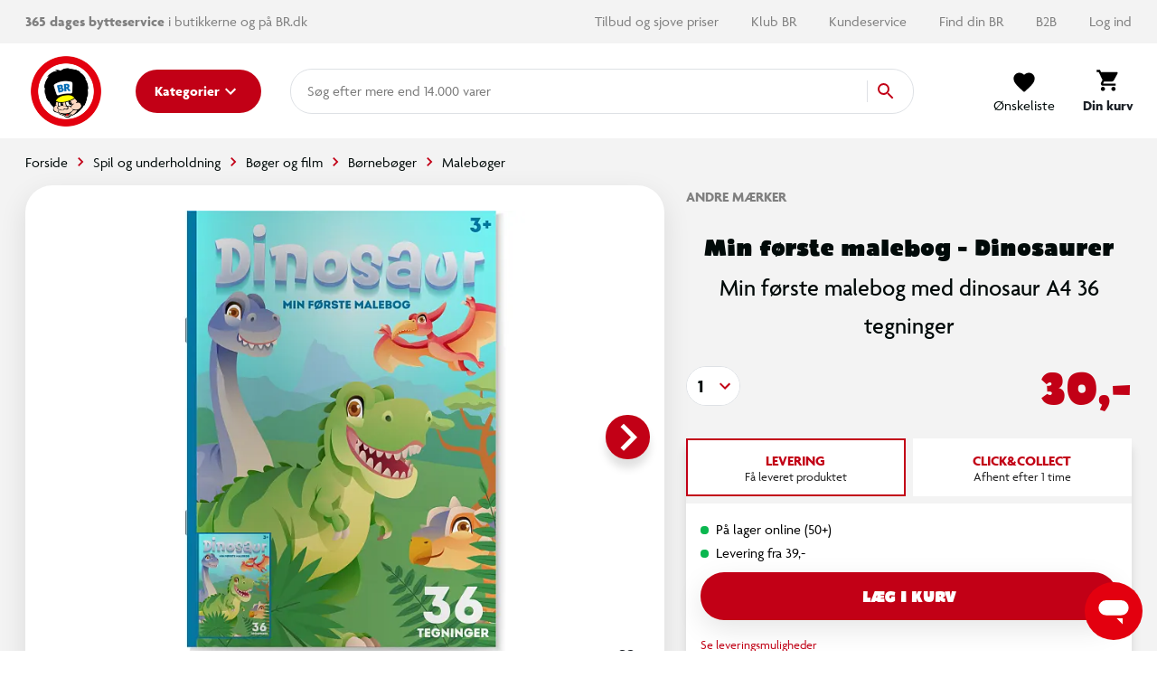

--- FILE ---
content_type: text/html; charset=UTF-8
request_url: https://www.br.dk/produkter/min-foerste-malebog-dinosaurer/200075897/
body_size: 10250
content:
<!doctype html>
<html data-n-head-ssr lang="da" data-n-head="%7B%22lang%22:%7B%22ssr%22:%22da%22%7D%7D">
  <head>
    <title>Min første malebog - Dinosaurer | Køb online på br.dk!</title><meta data-n-head="ssr" charset="utf-8"><meta data-n-head="ssr" httpequiv="X-UA-Compatible" content="IE=edge"><meta data-n-head="ssr" name="viewport" content="width=device-width,initial-scale=1"><meta data-n-head="ssr" name="google-site-verification" content="_UKULeETrxR1DW0KW0o6ginMgJ8Wgi7utozU1-wa5Ls"><meta data-n-head="ssr" data-hid="metaDescription" name="description" content="Køb Min første malebog - Dinosaurer MIN FØRSTE MALEBOG er en serie af malebøger, med  | Se også hele udvalget af"><meta data-n-head="ssr" data-hid="ogTitle" property="og:title" content="Min første malebog - Dinosaurer | Køb online på br.dk!"><meta data-n-head="ssr" data-hid="ogDescription" property="og:description" content="Køb Min første malebog - Dinosaurer MIN FØRSTE MALEBOG er en serie af malebøger, med  | Se også hele udvalget af"><meta data-n-head="ssr" data-hid="ogImage" property="og:image" content="https://digitalassets.sallinggroup.com/image/upload/e_trim/b_white,c_pad,e_sharpen:80,f_auto,q_auto,w_464,h_464/d0366e015fecafe3d8ff980aabd9a412?w=1200&ar=1.9:1&fit=crop&auto=format&fm=jpg"><link data-n-head="ssr" rel="apple-touch-icon" type="image/" href="/img/icons/apple-touch-icon.png"><link data-n-head="ssr" rel="icon" type="image/png" sizes="32x32" href="/img/icons/favicon-32x32.png"><link data-n-head="ssr" rel="icon" type="image/png" sizes="16x16" href="/img/icons/favicon-16x16.png"><link data-n-head="ssr" rel="icon" href="/favicon.ico"><link data-n-head="ssr" rel="preload" as="style" href="https://p.typekit.net/p.css?s=1&k=lec3ynp&ht=tk&f=30023.30024.30025.30026.30027.30028.30029.30030.30031.30032.30033.30034.30035.30036&a=26981255&app=typekit&e=css"><link data-n-head="ssr" rel="preload" as="style" href="/fonts/fonts.css"><link data-n-head="ssr" rel="stylesheet" href="/fonts/fonts.css"><link data-n-head="ssr" rel="canonical" href="https://www.br.dk/produkter/min-foerste-malebog-dinosaurer/200075897/"><script data-n-head="ssr" data-hid="googleTagManager">!function(e,t,a,n){e[n]=e[n]||[],e[n].push({"gtm.start":(new Date).getTime(),event:"gtm.js"});e=t.getElementsByTagName(a)[0],n=t.createElement(a);n.async=!0,n.src="https://www.googletagmanager.com/gtm.js?id=GTM-PLNL8RW",e.parentNode.insertBefore(n,e)}(window,document,"script","dataLayer")</script><script data-n-head="ssr" async id="CookieConsent" type="text/javascript" src="https://policy.app.cookieinformation.com/uc.js" data-culture="DA" data-gcm-version="2.0"></script><script data-n-head="ssr" type="text/javascript" src="/browser.js" defer></script><script data-n-head="ssr" type="text/javascript" src="/errorHandler.js" defer></script><script data-n-head="ssr" data-hid="testVariant">window.testVariant="original"</script><noscript data-n-head="ssr" data-hid="noScriptGtm"><iframe src="https://www.googletagmanager.com/ns.html?id=GTM-PLNL8RW" height="0" width="0" style="display:none;visibility:hidden"></iframe></noscript><noscript data-n-head="ssr" data-hid="noScriptMessage"><strong>We're sorry but br doesn't work properly without JavaScript enabled. Please enable it to continue.</strong></noscript><link rel="stylesheet" href="/_nuxt/vendors.app.css"><link rel="stylesheet" href="/_nuxt/app.css"><link rel="stylesheet" href="/_nuxt/product.css">
  </head>
  <body>
    <div data-server-rendered="true" id="__nuxt"><!----><div id="__layout"><div data-app="true" id="app" class="v-application v-application--is-ltr theme--light" data-v-2d173b1b><div class="v-application--wrap"><header class="d-flex flex-column" data-v-1ab9cd34><div class="eyebrow-menu magnolia-eyebrow-menu d-none d-lg-flex" data-v-37a585d0 data-v-1ab9cd34><div class="container d-flex flex-grow-1 align-center" data-v-37a585d0 data-v-37a585d0><div class="left-menu" data-v-37a585d0> <div class="left-menu grey--text" data-v-37a585d0><strong>365 dages bytteservice</strong> i butikkerne og på BR.dk <span class="free-delivery"><strong>  |  Fri fragt </strong> på køb over 599,-</span></div> </div> <div class="flex-grow-1" data-v-37a585d0></div> <div class="right-menu d-flex align-center" data-v-37a585d0><!----></div></div></div> <div class="d-flex align-center header-content" data-v-1ab9cd34><div class="container d-flex align-center justify-md-space-between header-content" data-v-1ab9cd34 data-v-1ab9cd34><div class="d-flex align-center" data-v-1ab9cd34><a href="/" class="order-1 order-md-0 d-flex align-center justify-center nuxt-link-active" data-v-1ab9cd34><img src="/_nuxt/img/6e57226.png" class="logo" data-v-1ab9cd34></a> <button type="button" class="menu-button order-0 order-md-1 ml-md-8 mr-2 mr-md-0 v-btn v-btn--depressed theme--light v-size--default primary" style="min-width:auto" data-v-1ab9cd34><span class="v-btn__content"><span class="d-none d-md-inline" data-v-1ab9cd34>Kategorier</span> <svg xmlns="http://www.w3.org/2000/svg" class="d-none d-md-block fixed-width icon sprite-icons icon icon-color-white" data-v-6bd4c293 data-v-6bd4c293 data-v-1ab9cd34><use href="/_nuxt/7ab97543f994d7ed2b8c4f58bb7faad4.svg#i-keyboard-arrow-down" xlink:href="/_nuxt/7ab97543f994d7ed2b8c4f58bb7faad4.svg#i-keyboard-arrow-down" data-v-6bd4c293 data-v-6bd4c293></use></svg> <svg xmlns="http://www.w3.org/2000/svg" class="d-block d-md-none fixed-width icon sprite-icons icon" data-v-6bd4c293 data-v-6bd4c293 data-v-1ab9cd34><use href="/_nuxt/7ab97543f994d7ed2b8c4f58bb7faad4.svg#i-menu" xlink:href="/_nuxt/7ab97543f994d7ed2b8c4f58bb7faad4.svg#i-menu" data-v-6bd4c293 data-v-6bd4c293></use></svg></span></button></div> <div class="d-none d-lg-block flex mr-4 ml-4 ml-lg-8 mx-lg-10" data-v-1ab9cd34><div class="search-field" data-v-35a305f0><div class="v-overlay theme--dark" style="z-index:5" data-v-35a305f0><div class="v-overlay__scrim" style="opacity:0;background-color:#212121;border-color:#212121"></div></div> <div class="search-input-wrapper" data-v-6b92540a data-v-35a305f0><div class="search-input" data-v-6b92540a><!----> <input name="search" type="search" aria-label="Søg" aria-autocomplete="both" aria-haspopup="false" role="combobox" placeholder="Søg efter" autocomplete="off" class="search-input-field" style="min-width:64px" data-v-6b92540a> <div class="animated-search-input-labels d-flex" data-v-6314f169 data-v-6b92540a><div class="list-wrapper" data-v-6314f169><ol class="pa-0" data-v-6314f169><li class="label label__animated" data-v-6314f169><span data-v-6314f169>produkter</span></li> <li class="label label__animated" data-v-6314f169><span data-v-6314f169>kategorier</span></li> <li class="label label__animated" data-v-6314f169><span data-v-6314f169>
          mere end 14.000 varer</span></li></ol></div></div> <!----> <div class="search-input-append" data-v-6b92540a><button data-v-6b92540a data-v-35a305f0><svg xmlns="http://www.w3.org/2000/svg" class="icon sprite-icons icon icon-color-primary" data-v-6bd4c293 data-v-6bd4c293 data-v-35a305f0><use href="/_nuxt/7ab97543f994d7ed2b8c4f58bb7faad4.svg#i-search" xlink:href="/_nuxt/7ab97543f994d7ed2b8c4f58bb7faad4.svg#i-search" data-v-6bd4c293 data-v-6bd4c293></use></svg></button></div></div> <!----></div></div></div> <span class="v-badge ml-lg-8 d-flex justify-end ml-auto v-badge--overlap theme--light" data-v-1ab9cd34> <span color="info" class="d-flex ml-0 ml-md-4" data-v-1ab9cd34><div class="btn-content" data-v-1ab9cd34><svg xmlns="http://www.w3.org/2000/svg" class="icon sprite-icons icon" style="width:24px;height:24px" data-v-6bd4c293 data-v-6bd4c293 data-v-1ab9cd34><use href="/_nuxt/7ab97543f994d7ed2b8c4f58bb7faad4.svg#i-favorite" xlink:href="/_nuxt/7ab97543f994d7ed2b8c4f58bb7faad4.svg#i-favorite" data-v-6bd4c293 data-v-6bd4c293></use></svg> <span data-v-1ab9cd34>Ønskeliste</span></div></span><span class="v-badge__wrapper"><span aria-atomic="true" aria-label="Badge" aria-live="polite" role="status" class="v-badge__badge primary" style="bottom:calc(100% - 12px);left:calc(100% - 12px);right:auto;top:auto;display:none">
          0
        </span></span></span> <a href="/signin" class="d-md-none d-flex ml-0 ml-md-4 v-btn v-btn--flat v-btn--icon v-btn--round v-btn--router theme--light v-size--default info--text" data-v-1ab9cd34><span class="v-btn__content"><svg xmlns="http://www.w3.org/2000/svg" class="icon sprite-icons icon" style="width:28px;height:28px" data-v-6bd4c293 data-v-6bd4c293 data-v-1ab9cd34><use href="/_nuxt/7ab97543f994d7ed2b8c4f58bb7faad4.svg#i-person" xlink:href="/_nuxt/7ab97543f994d7ed2b8c4f58bb7faad4.svg#i-person" data-v-6bd4c293 data-v-6bd4c293></use></svg></span></a> <span class="v-badge ml-0 ml-md-4 ml-md-8 mr-md-4 mr-lg-0 d-flex justify-end v-badge--overlap theme--light" data-v-1ab9cd34> <a href="/kurv" class="v-btn v-btn--depressed v-btn--flat v-btn--icon v-btn--round v-btn--router theme--light v-size--large info--text" data-v-1ab9cd34><span class="v-btn__content"><div class="btn-content" data-v-1ab9cd34><svg xmlns="http://www.w3.org/2000/svg" class="fixed-width icon sprite-icons icon" style="width:28px;height:28px" data-v-6bd4c293 data-v-6bd4c293 data-v-1ab9cd34><use href="/_nuxt/7ab97543f994d7ed2b8c4f58bb7faad4.svg#i-shopping-cart" xlink:href="/_nuxt/7ab97543f994d7ed2b8c4f58bb7faad4.svg#i-shopping-cart" data-v-6bd4c293 data-v-6bd4c293></use></svg> <span class="font-weight-bold" data-v-1ab9cd34>Din kurv</span></div></span></a><span class="v-badge__wrapper"><span aria-atomic="true" aria-label="Badge" aria-live="polite" role="status" class="v-badge__badge primary" style="bottom:calc(100% - 12px);left:calc(100% - 12px);right:auto;top:auto;display:none">
          0
        </span></span></span></div></div> <div class="header-row hidden-lg-and-up pt-2" data-v-1ab9cd34><div class="bottom-header-row-search px-4" data-v-1ab9cd34><div class="search-field overlay" data-v-35a305f0 data-v-1ab9cd34><div class="v-overlay theme--dark" style="z-index:5" data-v-35a305f0><div class="v-overlay__scrim" style="opacity:0;background-color:#212121;border-color:#212121"></div></div> <div class="search-input-wrapper" data-v-6b92540a data-v-35a305f0><div class="search-input" data-v-6b92540a><!----> <input name="search" type="search" aria-label="Søg" aria-autocomplete="both" aria-haspopup="false" role="combobox" placeholder="Søg efter" autocomplete="off" class="search-input-field" style="min-width:64px" data-v-6b92540a> <div class="animated-search-input-labels d-flex" data-v-6314f169 data-v-6b92540a><div class="list-wrapper" data-v-6314f169><ol class="pa-0" data-v-6314f169><li class="label label__animated" data-v-6314f169><span data-v-6314f169>produkter</span></li> <li class="label label__animated" data-v-6314f169><span data-v-6314f169>kategorier</span></li> <li class="label label__animated" data-v-6314f169><span data-v-6314f169>
          mere end 14.000 varer</span></li></ol></div></div> <!----> <div class="search-input-append" data-v-6b92540a><button data-v-6b92540a data-v-35a305f0><svg xmlns="http://www.w3.org/2000/svg" class="icon sprite-icons icon icon-color-primary" data-v-6bd4c293 data-v-6bd4c293 data-v-35a305f0><use href="/_nuxt/7ab97543f994d7ed2b8c4f58bb7faad4.svg#i-search" xlink:href="/_nuxt/7ab97543f994d7ed2b8c4f58bb7faad4.svg#i-search" data-v-6bd4c293 data-v-6bd4c293></use></svg></button></div></div> <!----></div></div></div></div> <div id="infobar" class="alerts__wrapper" data-v-ef413962 data-v-1ab9cd34></div></header> <div class="fake-header__wrapper" data-v-1ab9cd34><div class="fake-header" data-v-1ab9cd34></div> <div id="infobar" class="alerts__wrapper" data-v-ef413962 data-v-1ab9cd34></div></div> <main class="v-content" style="padding-top:0;padding-right:0;padding-bottom:0;padding-left:0"><div class="v-content__wrap"><div class="container pa-0 container--fluid"><div class="slot-wrapper"><div data-v-74ae88d2 data-v-2d173b1b><div id="product-view" data-v-74ae88d2 data-v-74ae88d2><section class="product-display pb-0" data-v-74ae88d2><div class="container" data-v-74ae88d2><div class="breadcrumbs-container d-flex align-center" data-v-16ea3976 data-v-74ae88d2><ul class="v-breadcrumbs px-0 ma-0 theme--light" data-v-16ea3976><li data-v-16ea3976><a href="/" class="v-breadcrumbs__item"><div data-v-16ea3976>Forside</div></a></li><li class="v-breadcrumbs__divider"><svg xmlns="http://www.w3.org/2000/svg" class="fixed-width divider-icon icon sprite-icons icon icon-color-primary" data-v-6bd4c293 data-v-6bd4c293 data-v-16ea3976><use href="/_nuxt/7ab97543f994d7ed2b8c4f58bb7faad4.svg#i-keyboard-arrow-right" xlink:href="/_nuxt/7ab97543f994d7ed2b8c4f58bb7faad4.svg#i-keyboard-arrow-right" data-v-6bd4c293 data-v-6bd4c293></use></svg></li><li data-v-16ea3976><a href="/c/spil-og-underholdning/" class="v-breadcrumbs__item"><div data-v-16ea3976>Spil og underholdning</div></a></li><li class="v-breadcrumbs__divider"><svg xmlns="http://www.w3.org/2000/svg" class="fixed-width divider-icon icon sprite-icons icon icon-color-primary" data-v-6bd4c293 data-v-6bd4c293 data-v-16ea3976><use href="/_nuxt/7ab97543f994d7ed2b8c4f58bb7faad4.svg#i-keyboard-arrow-right" xlink:href="/_nuxt/7ab97543f994d7ed2b8c4f58bb7faad4.svg#i-keyboard-arrow-right" data-v-6bd4c293 data-v-6bd4c293></use></svg></li><li data-v-16ea3976><a href="/spil-og-underholdning/boeger-og-film/pl/boeger-og-film/" class="v-breadcrumbs__item"><div data-v-16ea3976>Bøger og film</div></a></li><li class="v-breadcrumbs__divider"><svg xmlns="http://www.w3.org/2000/svg" class="fixed-width divider-icon icon sprite-icons icon icon-color-primary" data-v-6bd4c293 data-v-6bd4c293 data-v-16ea3976><use href="/_nuxt/7ab97543f994d7ed2b8c4f58bb7faad4.svg#i-keyboard-arrow-right" xlink:href="/_nuxt/7ab97543f994d7ed2b8c4f58bb7faad4.svg#i-keyboard-arrow-right" data-v-6bd4c293 data-v-6bd4c293></use></svg></li><li data-v-16ea3976><a href="/spil-og-underholdning/boeger-og-film/boerneboeger/pl/boerneboeger/" class="v-breadcrumbs__item"><div data-v-16ea3976>Børnebøger</div></a></li><li class="v-breadcrumbs__divider"><svg xmlns="http://www.w3.org/2000/svg" class="fixed-width divider-icon icon sprite-icons icon icon-color-primary" data-v-6bd4c293 data-v-6bd4c293 data-v-16ea3976><use href="/_nuxt/7ab97543f994d7ed2b8c4f58bb7faad4.svg#i-keyboard-arrow-right" xlink:href="/_nuxt/7ab97543f994d7ed2b8c4f58bb7faad4.svg#i-keyboard-arrow-right" data-v-6bd4c293 data-v-6bd4c293></use></svg></li><li data-v-16ea3976><a href="/spil-og-underholdning/boeger-og-film/boerneboeger/maleboeger/pl/maleboeger/" class="v-breadcrumbs__item"><div data-v-16ea3976>Malebøger</div></a></li></ul> <script type="application/ld+json" data-v-16ea3976>{
  "@context": "https://schema.org",
  "@type": "BreadcrumbList",
  "itemListElement": [
    {
      "@type": "ListItem",
      "position": 1,
      "name": "Forside",
      "item": "https://www.br.dk/"
    },
    {
      "@type": "ListItem",
      "position": 2,
      "name": "Spil og underholdning",
      "item": "https://www.br.dk/c/spil-og-underholdning/"
    },
    {
      "@type": "ListItem",
      "position": 3,
      "name": "Bøger og film",
      "item": "https://www.br.dk/spil-og-underholdning/boeger-og-film/pl/boeger-og-film/"
    },
    {
      "@type": "ListItem",
      "position": 4,
      "name": "Børnebøger",
      "item": "https://www.br.dk/spil-og-underholdning/boeger-og-film/boerneboeger/pl/boerneboeger/"
    },
    {
      "@type": "ListItem",
      "position": 5,
      "name": "Malebøger",
      "item": "https://www.br.dk/spil-og-underholdning/boeger-og-film/boerneboeger/maleboeger/pl/maleboeger/"
    }
  ]
}</script></div> <div class="row" data-v-74ae88d2><div class="col-md-7 col-12" data-v-74ae88d2><div class="no-sm-elevation anti-container-sm v-card v-sheet theme--light" data-v-74ae88d2><div class="stickers ss01-price" data-v-7406ada3 data-v-74ae88d2><!----> <!----></div> <!----> <div class="product-gallery" data-v-f62edb1c data-v-74ae88d2><div class="gallery" data-v-f62edb1c><span class="wishlist-toggle wishlist__container small" data-v-0874865a data-v-f62edb1c><button type="button" class="toggle-btn wishlist-tracking v-btn v-btn--flat v-btn--icon v-btn--round v-btn--text theme--light v-size--x-small" data-v-0874865a><span class="v-btn__content"><svg xmlns="http://www.w3.org/2000/svg" class="wishlist-tracking icon sprite-icons icon icon-color-dark-grey" data-v-6bd4c293 data-v-6bd4c293 data-v-0874865a><use href="/_nuxt/7ab97543f994d7ed2b8c4f58bb7faad4.svg#i-favorite-border" xlink:href="/_nuxt/7ab97543f994d7ed2b8c4f58bb7faad4.svg#i-favorite-border" data-v-6bd4c293 data-v-6bd4c293></use></svg></span></button></span> <div class="swiper carousel swiper-container direction-horizontal gallery-top gallery-top-40323" data-v-1c9ffcb4 data-v-f62edb1c><div class="swiper__wrapper" data-v-1c9ffcb4><div class="swiper-slide d-flex flex-column swiper__item" data-v-1c9ffcb4><div class="inner" data-v-1c9ffcb4><div class="image__wrapper gallery-image gallery-image--horizontal" data-v-2076b066 data-v-179a3083 data-v-f62edb1c><div class="image__sizer" style="padding-bottom:76.923%" data-v-2076b066></div> <div class="image__container contain" data-v-2076b066><picture data-v-2076b066><source srcset="https://digitalassets.sallinggroup.com/image/upload/e_trim:2/w_287,h_287,c_pad,ar_1.3,q_60,f_auto,b_white,e_sharpen:80/d0366e015fecafe3d8ff980aabd9a412, https://digitalassets.sallinggroup.com/image/upload/e_trim:2/w_287,h_287,c_pad,dpr_2.0,ar_1.3,q_40,f_auto,b_white,e_sharpen:80/d0366e015fecafe3d8ff980aabd9a412 2x" media="(max-width: 479px)" data-v-2076b066> <source srcset="https://digitalassets.sallinggroup.com/image/upload/e_trim:2/w_326,h_326,c_pad,ar_1.3,q_60,f_auto,b_white,e_sharpen:80/d0366e015fecafe3d8ff980aabd9a412, https://digitalassets.sallinggroup.com/image/upload/e_trim:2/w_326,h_326,c_pad,dpr_2.0,ar_1.3,q_40,f_auto,b_white,e_sharpen:80/d0366e015fecafe3d8ff980aabd9a412 2x" media="(max-width: 767px)" data-v-2076b066> <source srcset="https://digitalassets.sallinggroup.com/image/upload/e_trim:2/w_372,h_372,c_pad,ar_1.3,q_60,f_auto,b_white,e_sharpen:80/d0366e015fecafe3d8ff980aabd9a412, https://digitalassets.sallinggroup.com/image/upload/e_trim:2/w_372,h_372,c_pad,dpr_2.0,ar_1.3,q_40,f_auto,b_white,e_sharpen:80/d0366e015fecafe3d8ff980aabd9a412 2x" media="(max-width: 991px)" data-v-2076b066> <source srcset="https://digitalassets.sallinggroup.com/image/upload/e_trim:2/w_588,h_588,c_pad,ar_1.3,q_60,f_auto,b_white,e_sharpen:80/d0366e015fecafe3d8ff980aabd9a412, https://digitalassets.sallinggroup.com/image/upload/e_trim:2/w_588,h_588,c_pad,dpr_2.0,ar_1.3,q_40,f_auto,b_white,e_sharpen:80/d0366e015fecafe3d8ff980aabd9a412 2x" media="(max-width: 1199px)" data-v-2076b066> <source srcset="https://digitalassets.sallinggroup.com/image/upload/e_trim:2/w_588,h_588,c_pad,ar_1.3,q_60,f_auto,b_white,e_sharpen:80/d0366e015fecafe3d8ff980aabd9a412, https://digitalassets.sallinggroup.com/image/upload/e_trim:2/w_588,h_588,c_pad,dpr_2.0,ar_1.3,q_40,f_auto,b_white,e_sharpen:80/d0366e015fecafe3d8ff980aabd9a412 2x" media="(min-width: 1200px)" data-v-2076b066> <img src="https://digitalassets.sallinggroup.com/image/upload/e_trim:2/w_287,h_287,c_pad,ar_1.3,q_60,f_auto,b_white,e_sharpen:80/d0366e015fecafe3d8ff980aabd9a412" srcset="https://digitalassets.sallinggroup.com/image/upload/e_trim:2/w_287,h_287,c_pad,ar_1.3,q_60,f_auto,b_white,e_sharpen:80/d0366e015fecafe3d8ff980aabd9a412, https://digitalassets.sallinggroup.com/image/upload/e_trim:2/w_287,h_287,c_pad,dpr_2.0,ar_1.3,q_40,f_auto,b_white,e_sharpen:80/d0366e015fecafe3d8ff980aabd9a412 2x" alt="Min første malebog - Dinosaurer" class="image" data-v-2076b066></picture> <!----></div> <!----></div></div></div><div class="swiper-slide d-flex flex-column swiper__item" data-v-1c9ffcb4><div class="inner" data-v-1c9ffcb4><div class="image__wrapper gallery-image gallery-image--horizontal" data-v-2076b066 data-v-179a3083 data-v-f62edb1c><div class="image__sizer" style="padding-bottom:76.923%" data-v-2076b066></div> <div class="image__container contain" data-v-2076b066><picture data-v-2076b066><source srcset="https://digitalassets.sallinggroup.com/image/upload/e_trim:2/w_287,h_287,c_pad,ar_1.3,q_60,f_auto,b_white,e_sharpen:80/6ff412bf9e3a08ac9120b567fa446c03, https://digitalassets.sallinggroup.com/image/upload/e_trim:2/w_287,h_287,c_pad,dpr_2.0,ar_1.3,q_40,f_auto,b_white,e_sharpen:80/6ff412bf9e3a08ac9120b567fa446c03 2x" media="(max-width: 479px)" data-v-2076b066> <source srcset="https://digitalassets.sallinggroup.com/image/upload/e_trim:2/w_326,h_326,c_pad,ar_1.3,q_60,f_auto,b_white,e_sharpen:80/6ff412bf9e3a08ac9120b567fa446c03, https://digitalassets.sallinggroup.com/image/upload/e_trim:2/w_326,h_326,c_pad,dpr_2.0,ar_1.3,q_40,f_auto,b_white,e_sharpen:80/6ff412bf9e3a08ac9120b567fa446c03 2x" media="(max-width: 767px)" data-v-2076b066> <source srcset="https://digitalassets.sallinggroup.com/image/upload/e_trim:2/w_372,h_372,c_pad,ar_1.3,q_60,f_auto,b_white,e_sharpen:80/6ff412bf9e3a08ac9120b567fa446c03, https://digitalassets.sallinggroup.com/image/upload/e_trim:2/w_372,h_372,c_pad,dpr_2.0,ar_1.3,q_40,f_auto,b_white,e_sharpen:80/6ff412bf9e3a08ac9120b567fa446c03 2x" media="(max-width: 991px)" data-v-2076b066> <source srcset="https://digitalassets.sallinggroup.com/image/upload/e_trim:2/w_588,h_588,c_pad,ar_1.3,q_60,f_auto,b_white,e_sharpen:80/6ff412bf9e3a08ac9120b567fa446c03, https://digitalassets.sallinggroup.com/image/upload/e_trim:2/w_588,h_588,c_pad,dpr_2.0,ar_1.3,q_40,f_auto,b_white,e_sharpen:80/6ff412bf9e3a08ac9120b567fa446c03 2x" media="(max-width: 1199px)" data-v-2076b066> <source srcset="https://digitalassets.sallinggroup.com/image/upload/e_trim:2/w_588,h_588,c_pad,ar_1.3,q_60,f_auto,b_white,e_sharpen:80/6ff412bf9e3a08ac9120b567fa446c03, https://digitalassets.sallinggroup.com/image/upload/e_trim:2/w_588,h_588,c_pad,dpr_2.0,ar_1.3,q_40,f_auto,b_white,e_sharpen:80/6ff412bf9e3a08ac9120b567fa446c03 2x" media="(min-width: 1200px)" data-v-2076b066> <!----></picture> <!----></div> <!----></div></div></div><div class="swiper-slide d-flex flex-column swiper__item" data-v-1c9ffcb4><div class="inner" data-v-1c9ffcb4><div class="image__wrapper gallery-image gallery-image--horizontal" data-v-2076b066 data-v-179a3083 data-v-f62edb1c><div class="image__sizer" style="padding-bottom:76.923%" data-v-2076b066></div> <div class="image__container contain" data-v-2076b066><picture data-v-2076b066><source srcset="https://digitalassets.sallinggroup.com/image/upload/e_trim:2/w_287,h_287,c_pad,ar_1.3,q_60,f_auto,b_white,e_sharpen:80/a1a5dac61ba3a4ffbb6f28d2672c7d8b, https://digitalassets.sallinggroup.com/image/upload/e_trim:2/w_287,h_287,c_pad,dpr_2.0,ar_1.3,q_40,f_auto,b_white,e_sharpen:80/a1a5dac61ba3a4ffbb6f28d2672c7d8b 2x" media="(max-width: 479px)" data-v-2076b066> <source srcset="https://digitalassets.sallinggroup.com/image/upload/e_trim:2/w_326,h_326,c_pad,ar_1.3,q_60,f_auto,b_white,e_sharpen:80/a1a5dac61ba3a4ffbb6f28d2672c7d8b, https://digitalassets.sallinggroup.com/image/upload/e_trim:2/w_326,h_326,c_pad,dpr_2.0,ar_1.3,q_40,f_auto,b_white,e_sharpen:80/a1a5dac61ba3a4ffbb6f28d2672c7d8b 2x" media="(max-width: 767px)" data-v-2076b066> <source srcset="https://digitalassets.sallinggroup.com/image/upload/e_trim:2/w_372,h_372,c_pad,ar_1.3,q_60,f_auto,b_white,e_sharpen:80/a1a5dac61ba3a4ffbb6f28d2672c7d8b, https://digitalassets.sallinggroup.com/image/upload/e_trim:2/w_372,h_372,c_pad,dpr_2.0,ar_1.3,q_40,f_auto,b_white,e_sharpen:80/a1a5dac61ba3a4ffbb6f28d2672c7d8b 2x" media="(max-width: 991px)" data-v-2076b066> <source srcset="https://digitalassets.sallinggroup.com/image/upload/e_trim:2/w_588,h_588,c_pad,ar_1.3,q_60,f_auto,b_white,e_sharpen:80/a1a5dac61ba3a4ffbb6f28d2672c7d8b, https://digitalassets.sallinggroup.com/image/upload/e_trim:2/w_588,h_588,c_pad,dpr_2.0,ar_1.3,q_40,f_auto,b_white,e_sharpen:80/a1a5dac61ba3a4ffbb6f28d2672c7d8b 2x" media="(max-width: 1199px)" data-v-2076b066> <source srcset="https://digitalassets.sallinggroup.com/image/upload/e_trim:2/w_588,h_588,c_pad,ar_1.3,q_60,f_auto,b_white,e_sharpen:80/a1a5dac61ba3a4ffbb6f28d2672c7d8b, https://digitalassets.sallinggroup.com/image/upload/e_trim:2/w_588,h_588,c_pad,dpr_2.0,ar_1.3,q_40,f_auto,b_white,e_sharpen:80/a1a5dac61ba3a4ffbb6f28d2672c7d8b 2x" media="(min-width: 1200px)" data-v-2076b066> <!----></picture> <!----></div> <!----></div></div></div> </div> <!----> <div slot="button-prev" class="swiper__button-prev navigation-button prev" data-v-1c9ffcb4><i aria-hidden="true" class="v-icon notranslate material-icons material-icons theme--light blue--text" style="font-size:60px" data-v-1c9ffcb4>keyboard_arrow_left</i></div> <div slot="button-next" class="swiper__button-next navigation-button next" data-v-1c9ffcb4><i aria-hidden="true" class="v-icon notranslate material-icons material-icons theme--light blue--text" style="font-size:60px" data-v-1c9ffcb4>keyboard_arrow_right</i></div></div></div> <div class="thumbnails" data-v-f62edb1c><hr role="separator" aria-orientation="horizontal" class="mr-7 hidden-md-and-down v-divider theme--light" data-v-f62edb1c> <div class="thumbnails-container" data-v-f62edb1c><!----> <div class="swiper carousel swiper-container gallery-thumbs image-thumbs hide-controls direction-horizontal images-only" data-v-1c9ffcb4 data-v-f62edb1c><div class="swiper__wrapper" data-v-1c9ffcb4><div class="swiper-slide d-flex flex-column swiper__item" data-v-1c9ffcb4><div class="inner" data-v-1c9ffcb4><div class="thumb-container thumb-container__active" data-v-1c9ffcb4 data-v-f62edb1c><div class="image__wrapper hidden-sm-and-down" data-v-2076b066 data-v-179a3083 data-v-f62edb1c><div class="image__sizer" style="padding-bottom:100%" data-v-2076b066></div> <div class="image__container contain" data-v-2076b066><picture data-v-2076b066><!----> <img src="https://digitalassets.sallinggroup.com/image/upload/e_trim:2/w_94,h_94,c_pad,ar_1,q_60,f_auto,b_white,e_sharpen:80/d0366e015fecafe3d8ff980aabd9a412" srcset="https://digitalassets.sallinggroup.com/image/upload/e_trim:2/w_94,h_94,c_pad,ar_1,q_60,f_auto,b_white,e_sharpen:80/d0366e015fecafe3d8ff980aabd9a412" alt="Min første malebog - Dinosaurer" class="image" data-v-2076b066></picture> <!----></div> <!----></div> <div class="mobile-thumb__wrapper hidden-md-and-up" data-v-1c9ffcb4 data-v-f62edb1c><div class="mobile-thumb" data-v-1c9ffcb4 data-v-f62edb1c></div></div></div></div></div><div class="swiper-slide d-flex flex-column swiper__item" data-v-1c9ffcb4><div class="inner" data-v-1c9ffcb4><div class="thumb-container" data-v-1c9ffcb4 data-v-f62edb1c><div class="image__wrapper hidden-sm-and-down" data-v-2076b066 data-v-179a3083 data-v-f62edb1c><div class="image__sizer" style="padding-bottom:100%" data-v-2076b066></div> <div class="image__container contain" data-v-2076b066><picture data-v-2076b066><!----> <img src="https://digitalassets.sallinggroup.com/image/upload/e_trim:2/w_94,h_94,c_pad,ar_1,q_60,f_auto,b_white,e_sharpen:80/6ff412bf9e3a08ac9120b567fa446c03" srcset="https://digitalassets.sallinggroup.com/image/upload/e_trim:2/w_94,h_94,c_pad,ar_1,q_60,f_auto,b_white,e_sharpen:80/6ff412bf9e3a08ac9120b567fa446c03" alt="Min første malebog - Dinosaurer" class="image" data-v-2076b066></picture> <!----></div> <!----></div> <div class="mobile-thumb__wrapper hidden-md-and-up" data-v-1c9ffcb4 data-v-f62edb1c><div class="mobile-thumb" data-v-1c9ffcb4 data-v-f62edb1c></div></div></div></div></div><div class="swiper-slide d-flex flex-column swiper__item" data-v-1c9ffcb4><div class="inner" data-v-1c9ffcb4><div class="thumb-container" data-v-1c9ffcb4 data-v-f62edb1c><div class="image__wrapper hidden-sm-and-down" data-v-2076b066 data-v-179a3083 data-v-f62edb1c><div class="image__sizer" style="padding-bottom:100%" data-v-2076b066></div> <div class="image__container contain" data-v-2076b066><picture data-v-2076b066><!----> <img src="https://digitalassets.sallinggroup.com/image/upload/e_trim:2/w_94,h_94,c_pad,ar_1,q_60,f_auto,b_white,e_sharpen:80/a1a5dac61ba3a4ffbb6f28d2672c7d8b" srcset="https://digitalassets.sallinggroup.com/image/upload/e_trim:2/w_94,h_94,c_pad,ar_1,q_60,f_auto,b_white,e_sharpen:80/a1a5dac61ba3a4ffbb6f28d2672c7d8b" alt="Min første malebog - Dinosaurer" class="image" data-v-2076b066></picture> <!----></div> <!----></div> <div class="mobile-thumb__wrapper hidden-md-and-up" data-v-1c9ffcb4 data-v-f62edb1c><div class="mobile-thumb" data-v-1c9ffcb4 data-v-f62edb1c></div></div></div></div></div> </div> <!----> <div slot="button-prev" class="swiper__button-prev navigation-button prev" style="display:none" data-v-1c9ffcb4><i aria-hidden="true" class="v-icon notranslate material-icons material-icons theme--light blue--text" style="font-size:60px" data-v-1c9ffcb4>keyboard_arrow_left</i></div> <div slot="button-next" class="swiper__button-next navigation-button next" style="display:none" data-v-1c9ffcb4><i aria-hidden="true" class="v-icon notranslate material-icons material-icons theme--light blue--text" style="font-size:60px" data-v-1c9ffcb4>keyboard_arrow_right</i></div></div> <!----> <!----> <!----> <!----></div></div></div> <div role="dialog" class="v-dialog__container product-dialog" data-v-74ae88d2><!----></div></div> <div class="container hidden-sm-and-down px-0" data-v-f6927358 data-v-f6927358 data-v-74ae88d2><div class="row" data-v-f6927358 data-v-f6927358><div class="col-md-12 col-12" data-v-f6927358 data-v-f6927358><div id="description-anchor" class="product-panel-mobile description-section" data-v-2e20bf17 data-v-f6927358><div class="v-item-group theme--light v-expansion-panels" data-v-2e20bf17><div aria-expanded="false" class="v-expansion-panel" data-v-2e20bf17><button type="button" class="v-expansion-panel-header" data-v-2e20bf17>Beskrivelse<div class="v-expansion-panel-header__icon"><i aria-hidden="true" class="v-icon notranslate material-icons theme--light">keyboard_arrow_down</i></div></button> <!----></div></div></div></div><div class="col-md-12 col-12" data-v-f6927358 data-v-f6927358><div id="specs-anchor" class="product-panel-mobile" data-v-2e20bf17 data-v-f6927358><div class="v-item-group theme--light v-expansion-panels" data-v-2e20bf17><div aria-expanded="false" class="v-expansion-panel" data-v-2e20bf17><button type="button" class="v-expansion-panel-header" data-v-2e20bf17>Specifikationer<div class="v-expansion-panel-header__icon"><i aria-hidden="true" class="v-icon notranslate material-icons theme--light">keyboard_arrow_down</i></div></button> <!----></div></div></div></div></div></div></div> <div class="product-details-wrapper pl-md-4 col-md-5 col-12" data-v-74ae88d2><div id="product-view-details" class="product-details px-0" data-v-017a0896 data-v-74ae88d2><div class="product-details-top" data-v-017a0896><div class="brand mb-2 mb-lg-3 d-flex justify-space-between" data-v-017a0896><div data-v-017a0896>
        Andre mærker
      </div></div> <h1 class="product__headline d-block" data-v-017a0896>Min første malebog - Dinosaurer</h1> <div class="summary mt-2" data-v-017a0896><div class="summary__text grey--text font-weight-regular" data-v-017a0896>Min første malebog med dinosaur A4 36 tegninger</div></div> <!----> <div data-v-b1665ece data-v-017a0896><!----> </div> <!----> <!----> <!----></div> <!----><!----><!----><!----><!----><!----><!----> <!----></div></div></div></div></section> <section class="content pb-2 product-view__content" data-v-74ae88d2><!----> <!----> <div class="container hidden-md-and-up" data-v-f6927358 data-v-f6927358 data-v-74ae88d2><div class="row" data-v-f6927358 data-v-f6927358><div class="col-md-6 col-12" data-v-f6927358 data-v-f6927358><div id="description-anchor" class="product-panel-desktop description-section" data-v-2e20bf17 data-v-f6927358><div class="title mb-4 mb-lg-8" data-v-2e20bf17><h2 class="product-panel-desktop__headline primary--text" data-v-2e20bf17>
      Beskrivelse
    </h2></div> <div data-v-2e20bf17><div class="product-panel-slot" style="height:400px" data-v-2e20bf17><div class="description-wrapper description" data-v-0be09966 data-v-f6927358><div class="trimmed gradient-footer" data-v-0be09966><div class="description" data-v-0be09966>MIN FØRSTE MALEBOG er en serie af malebøger, med tegninger til de allermindste. Bøgernes søde motiver gør det inspirerende og sjovt at tegne. Motiverne i disse bøger er simple, hvilket betyder at bøgerne kan bruges helt ned til de 3-årige. Med MIN FØRSTE MALEBOG er barnet sikret en god leg uden brug af elektronik, computere og tv. Bøgernes sider kan tages ud, hvilket betyder at alle barnets kunstværker kan hænges op eller gives som gave.</div> <!----></div> <div class="d-flex justify-center align-center primary--text expand-button" data-v-0be09966><span data-v-0be09966>Læs mere</span> <svg xmlns="http://www.w3.org/2000/svg" class="icon sprite-icons icon icon-color-primary" data-v-6bd4c293 data-v-6bd4c293 data-v-0be09966><use href="/_nuxt/7ab97543f994d7ed2b8c4f58bb7faad4.svg#i-keyboard-arrow-down" xlink:href="/_nuxt/7ab97543f994d7ed2b8c4f58bb7faad4.svg#i-keyboard-arrow-down" data-v-6bd4c293 data-v-6bd4c293></use></svg></div></div></div> <div class="d-flex justify-center align-center primary--text expand-button" data-v-2e20bf17><span data-v-2e20bf17>Se mere</span> <svg xmlns="http://www.w3.org/2000/svg" class="icon sprite-icons icon icon-color-primary" data-v-6bd4c293 data-v-6bd4c293 data-v-2e20bf17><use href="/_nuxt/7ab97543f994d7ed2b8c4f58bb7faad4.svg#i-keyboard-arrow-down" xlink:href="/_nuxt/7ab97543f994d7ed2b8c4f58bb7faad4.svg#i-keyboard-arrow-down" data-v-6bd4c293 data-v-6bd4c293></use></svg></div></div></div></div><div class="col-md-6 col-12" data-v-f6927358 data-v-f6927358><div id="specs-anchor" class="product-panel-desktop" data-v-2e20bf17 data-v-f6927358><div class="title mb-4 mb-lg-8" data-v-2e20bf17><h2 class="product-panel-desktop__headline primary--text" data-v-2e20bf17>
      Specifikationer
    </h2></div> <div data-v-2e20bf17><div class="product-panel-slot" style="height:400px" data-v-2e20bf17><div class="specs-wrapper" data-v-1dfc3458 data-v-f6927358><div class="specification-table" data-v-1dfc3458><div class="v-data-table table theme--light" data-v-1dfc3458><div class="v-data-table__wrapper"><table><tbody data-v-1dfc3458><tr data-v-1dfc3458><td class="label" data-v-1dfc3458>ID</td> <td class="value" data-v-1dfc3458><span data-v-1dfc3458>10177630-EA</span> <span data-v-1dfc3458></span></td></tr><tr data-v-1dfc3458><td class="label" data-v-1dfc3458>Varenummer</td> <td class="value" data-v-1dfc3458><span data-v-1dfc3458>200075897</span> <span data-v-1dfc3458></span></td></tr><tr data-v-1dfc3458><td class="label" data-v-1dfc3458>Fabrikantens adresse</td> <td class="value" data-v-1dfc3458><span data-v-1dfc3458>Karl Bjarnhofs Vej 11, 7120 Vejle Ø, Danmark</span> <span data-v-1dfc3458></span></td></tr><tr data-v-1dfc3458><td class="label" data-v-1dfc3458>Fabrikantens navn</td> <td class="value" data-v-1dfc3458><span data-v-1dfc3458>1Conzept</span> <span data-v-1dfc3458></span></td></tr><tr data-v-1dfc3458><td class="label" data-v-1dfc3458>Fabrikantens webadresse</td> <td class="value" data-v-1dfc3458><span data-v-1dfc3458>http://1conzept.dk</span> <span data-v-1dfc3458></span></td></tr></tbody></table></div></div> <!----></div></div></div> <div class="d-flex justify-center align-center primary--text expand-button" data-v-2e20bf17><span data-v-2e20bf17>Se mere</span> <svg xmlns="http://www.w3.org/2000/svg" class="icon sprite-icons icon icon-color-primary" data-v-6bd4c293 data-v-6bd4c293 data-v-2e20bf17><use href="/_nuxt/7ab97543f994d7ed2b8c4f58bb7faad4.svg#i-keyboard-arrow-down" xlink:href="/_nuxt/7ab97543f994d7ed2b8c4f58bb7faad4.svg#i-keyboard-arrow-down" data-v-6bd4c293 data-v-6bd4c293></use></svg></div></div></div></div></div></div></section> <section class="content-components" data-v-74ae88d2><!----> <!----> <!----></section> <div data-v-74ae88d2><script type="application/ld+json">{
  "@context": "https://schema.org",
  "@type": "Product",
  "sku": "10177630-EA",
  "gtin13": "5711708130726",
  "name": "Min første malebog - Dinosaurer",
  "brand": "Andre mærker",
  "image": [
    "https://digitalassets.sallinggroup.com/image/upload/e_trim/b_white,c_pad,e_sharpen:80,f_auto,q_auto,w_464,h_464/d0366e015fecafe3d8ff980aabd9a412",
    "https://digitalassets.sallinggroup.com/image/upload/e_trim/b_white,c_pad,e_sharpen:80,f_auto,q_auto,w_464,h_464/6ff412bf9e3a08ac9120b567fa446c03",
    "https://digitalassets.sallinggroup.com/image/upload/e_trim/b_white,c_pad,e_sharpen:80,f_auto,q_auto,w_464,h_464/a1a5dac61ba3a4ffbb6f28d2672c7d8b"
  ],
  "description": "Min første malebog med dinosaur A4 36 tegninger",
  "offers": {
    "@type": "Offer",
    "availability": "https://schema.org/InStock",
    "url": "https://www.br.dk/produkter/min-foerste-malebog-dinosaurer/200075897/",
    "price": 30,
    "priceCurrency": "DKK"
  }
}</script></div></div> <!----></div></div></div></div></main> <div class="footer-container" data-v-2ba27c07><div class="the-footer__top" data-v-2ba27c07><div class="container the-footer__container" data-v-2ba27c07 data-v-2ba27c07><div class="row the-footer__row justify-center" data-v-2ba27c07 data-v-2ba27c07><div class="col col-auto" data-v-2ba27c07 data-v-2ba27c07><a role="button" aria-label="Tilbage til toppen" class="the-footer__button d-flex align-center" data-v-2ba27c07>
            Tilbage til toppen
            <svg xmlns="http://www.w3.org/2000/svg" class="the-footer__button-icon icon sprite-icons icon" style="width:50px;height:50px" data-v-6bd4c293 data-v-6bd4c293 data-v-2ba27c07><use href="/_nuxt/7ab97543f994d7ed2b8c4f58bb7faad4.svg#i-keyboard-arrow-up" xlink:href="/_nuxt/7ab97543f994d7ed2b8c4f58bb7faad4.svg#i-keyboard-arrow-up" data-v-6bd4c293 data-v-6bd4c293></use></svg></a></div></div></div></div> <!----></div> <!----> <div class="notification-drawer" data-v-342553f6 data-v-8734964a><!----> <nav class="drawer-dialog__outer-container v-navigation-drawer v-navigation-drawer--close v-navigation-drawer--fixed v-navigation-drawer--is-mobile v-navigation-drawer--right v-navigation-drawer--temporary theme--light" style="height:100vh;top:0;transform:translateX(100%);width:612px" data-v-342553f6><div class="v-navigation-drawer__content"><div class="d-flex fill-height" data-v-342553f6><!----> <div class="drawer-dialog__wrapper d-flex flex-column" data-v-342553f6><div align="end" class="drawer-dialog__spacing justify-space-between d-flex pt-6 pb-2" data-v-342553f6><div class="d-flex align-end flex" data-v-342553f6><div data-v-342553f6><div class="d-flex grey--text" data-v-342553f6></div> <h2 class="text-left" data-v-342553f6>null varer tilføjet</h2></div> <a href="/kurv" class="px-4 display link" data-v-342553f6>0 totalt i kurven</a></div> <!----> <button type="button" class="close-button v-btn v-btn--flat v-btn--icon v-btn--round theme--dark v-size--default" data-v-342553f6><span class="v-btn__content"><svg xmlns="http://www.w3.org/2000/svg" class="icon sprite-icons icon icon-color-black" data-v-6bd4c293 data-v-6bd4c293 data-v-342553f6><use href="/_nuxt/7ab97543f994d7ed2b8c4f58bb7faad4.svg#i-close" xlink:href="/_nuxt/7ab97543f994d7ed2b8c4f58bb7faad4.svg#i-close" data-v-6bd4c293 data-v-6bd4c293></use></svg></span></button></div> <hr role="separator" aria-orientation="horizontal" class="mr-7 v-divider theme--light mb-6" data-v-342553f6> <div class="drawer-dialog__spacing slot pb-6 d-flex flex-column overflow" data-v-342553f6><!----> <div class="mt-3 ml-n7 mr-6" data-v-8734964a><hr role="separator" aria-orientation="horizontal" class="v-divider theme--light" data-v-8734964a></div> <!----> <div class="py-2" data-v-8734964a><div class="d-flex justify-center summary-text pb-4" data-v-8734964a><span class="products-in-cart" data-v-8734964a>0 produkter i kurven</span> <span class="px-1" data-v-8734964a>Total 0,00</span></div> <button type="button" id="notification-action-btn" class="xl success square ma-0 v-btn v-btn--block v-btn--depressed theme--light v-size--default" data-v-8734964a><span class="v-btn__content">
      Til kurven
    </span></button></div> <!----> <!----></div> <!----></div></div></div><div class="v-navigation-drawer__border"></div></nav></div> <div data-v-342553f6><!----> <nav class="drawer-dialog__outer-container v-navigation-drawer v-navigation-drawer--close v-navigation-drawer--fixed v-navigation-drawer--is-mobile v-navigation-drawer--right v-navigation-drawer--temporary theme--light" style="height:100vh;top:0;transform:translateX(100%);width:612px" data-v-342553f6><div class="v-navigation-drawer__content"><div class="d-flex fill-height" data-v-342553f6><!----> <div class="drawer-dialog__wrapper d-flex flex-column" data-v-342553f6><div align="end" class="drawer-dialog__spacing justify-space-between d-flex pt-6 pb-2" data-v-342553f6><div class="d-flex align-end flex" data-v-342553f6><div data-v-342553f6><div class="d-flex grey--text" data-v-342553f6></div> <h2 class="text-left" data-v-342553f6>Leveringsmuligheder</h2></div> <!----></div> <!----> <button type="button" class="close-button v-btn v-btn--flat v-btn--icon v-btn--round theme--dark v-size--default" data-v-342553f6><span class="v-btn__content"><svg xmlns="http://www.w3.org/2000/svg" class="icon sprite-icons icon icon-color-black" data-v-6bd4c293 data-v-6bd4c293 data-v-342553f6><use href="/_nuxt/7ab97543f994d7ed2b8c4f58bb7faad4.svg#i-close" xlink:href="/_nuxt/7ab97543f994d7ed2b8c4f58bb7faad4.svg#i-close" data-v-6bd4c293 data-v-6bd4c293></use></svg></span></button></div> <hr role="separator" aria-orientation="horizontal" class="mr-7 v-divider theme--light mb-6" data-v-342553f6> <div class="drawer-dialog__spacing slot pb-6 d-flex flex-column overflow" data-v-342553f6></div> <!----></div></div></div><div class="v-navigation-drawer__border"></div></nav></div> <div role="dialog" class="v-dialog__container" data-v-d383ea22><!----></div> <div data-v-342553f6><!----> <nav class="drawer-dialog__outer-container v-navigation-drawer v-navigation-drawer--close v-navigation-drawer--fixed v-navigation-drawer--right v-navigation-drawer--temporary theme--light" style="height:100vh;top:0;transform:translateX(100%);width:1428px" data-v-342553f6><div class="v-navigation-drawer__content"><div class="d-flex fill-height" data-v-342553f6><!----> <div class="drawer-dialog__wrapper d-flex flex-column" data-v-342553f6><div align="end" class="drawer-dialog__spacing justify-space-between d-flex pt-6" data-v-342553f6><div class="d-flex align-end flex" data-v-342553f6><div data-v-342553f6><div class="d-flex grey--text" data-v-342553f6></div> <h2 class="text-left" data-v-342553f6>Lagerstatus</h2></div> <!----></div> <!----> <button type="button" class="close-button v-btn v-btn--flat v-btn--icon v-btn--round theme--dark v-size--default" data-v-342553f6><span class="v-btn__content"><svg xmlns="http://www.w3.org/2000/svg" class="icon sprite-icons icon icon-color-black" data-v-6bd4c293 data-v-6bd4c293 data-v-342553f6><use href="/_nuxt/7ab97543f994d7ed2b8c4f58bb7faad4.svg#i-close" xlink:href="/_nuxt/7ab97543f994d7ed2b8c4f58bb7faad4.svg#i-close" data-v-6bd4c293 data-v-6bd4c293></use></svg></span></button></div> <hr role="separator" aria-orientation="horizontal" class="mr-7 v-divider theme--light" data-v-342553f6> <div class="drawer-dialog__spacing slot pb-6 d-flex flex-column overflow pa-0" data-v-342553f6></div> <!----></div></div></div><div class="v-navigation-drawer__border"></div></nav></div> <div data-v-342553f6 data-v-6ce9d5ac><!----> <nav class="drawer-dialog__outer-container v-navigation-drawer v-navigation-drawer--close v-navigation-drawer--fixed v-navigation-drawer--right v-navigation-drawer--temporary theme--light" style="height:100vh;top:0;transform:translateX(100%);width:1428px" data-v-342553f6><div class="v-navigation-drawer__content"><div class="d-flex fill-height" data-v-342553f6><!----> <div class="drawer-dialog__wrapper d-flex flex-column" data-v-342553f6><div align="end" class="drawer-dialog__spacing justify-space-between d-flex pt-6" data-v-342553f6><div class="d-flex align-end flex" data-v-342553f6><div data-v-342553f6><div class="d-flex grey--text" data-v-342553f6></div> <h2 class="text-left" data-v-342553f6>Vælg butik</h2></div> <!----></div> <!----> <button type="button" class="close-button v-btn v-btn--flat v-btn--icon v-btn--round theme--dark v-size--default" data-v-342553f6><span class="v-btn__content"><svg xmlns="http://www.w3.org/2000/svg" class="icon sprite-icons icon icon-color-black" data-v-6bd4c293 data-v-6bd4c293 data-v-342553f6><use href="/_nuxt/7ab97543f994d7ed2b8c4f58bb7faad4.svg#i-close" xlink:href="/_nuxt/7ab97543f994d7ed2b8c4f58bb7faad4.svg#i-close" data-v-6bd4c293 data-v-6bd4c293></use></svg></span></button></div> <hr role="separator" aria-orientation="horizontal" class="mr-7 v-divider theme--light" data-v-342553f6> <div class="drawer-dialog__spacing slot pb-6 d-flex flex-column overflow pa-0" data-v-342553f6></div> <!----></div></div></div><div class="v-navigation-drawer__border"></div></nav></div> <div data-v-342553f6><!----> <nav class="drawer-dialog__outer-container v-navigation-drawer v-navigation-drawer--close v-navigation-drawer--fixed v-navigation-drawer--right v-navigation-drawer--temporary theme--light" style="height:100vh;top:0;transform:translateX(100%);width:612px" data-v-342553f6><div class="v-navigation-drawer__content"><div class="d-flex fill-height" data-v-342553f6><!----> <div class="drawer-dialog__wrapper d-flex flex-column" data-v-342553f6><div align="end" class="drawer-dialog__spacing justify-space-between d-flex pt-6 pb-2" data-v-342553f6><div class="d-flex align-end flex" data-v-342553f6><div data-v-342553f6><div class="d-flex grey--text" data-v-342553f6></div> <h2 class="text-left" data-v-342553f6>Handler Som</h2></div> <!----></div> <!----> <button type="button" class="close-button v-btn v-btn--flat v-btn--icon v-btn--round theme--dark v-size--default" data-v-342553f6><span class="v-btn__content"><svg xmlns="http://www.w3.org/2000/svg" class="icon sprite-icons icon icon-color-black" data-v-6bd4c293 data-v-6bd4c293 data-v-342553f6><use href="/_nuxt/7ab97543f994d7ed2b8c4f58bb7faad4.svg#i-close" xlink:href="/_nuxt/7ab97543f994d7ed2b8c4f58bb7faad4.svg#i-close" data-v-6bd4c293 data-v-6bd4c293></use></svg></span></button></div> <hr role="separator" aria-orientation="horizontal" class="mr-7 v-divider theme--light mb-6" data-v-342553f6> <div class="drawer-dialog__spacing slot pb-6 d-flex flex-column overflow" data-v-342553f6></div> <!----></div></div></div><div class="v-navigation-drawer__border"></div></nav></div> <div data-v-342553f6 data-v-bb4ccb94><!----> <nav class="drawer-dialog__outer-container v-navigation-drawer v-navigation-drawer--close v-navigation-drawer--fixed v-navigation-drawer--right v-navigation-drawer--temporary theme--light" style="height:100vh;top:0;transform:translateX(100%);width:612px" data-v-342553f6><div class="v-navigation-drawer__content"><div class="d-flex fill-height" data-v-342553f6><!----> <div class="drawer-dialog__wrapper d-flex flex-column" data-v-342553f6><div align="end" class="drawer-dialog__spacing justify-space-between d-flex pt-6" data-v-342553f6><div class="d-flex align-end flex" data-v-342553f6><div data-v-342553f6><div class="d-flex grey--text" data-v-342553f6><div data-v-bb4ccb94>
    For at lave en ønskeliste
  </div></div> <h2 class="text-left" data-v-342553f6>Log ind eller opret bruger</h2></div> <!----></div> <!----> <button type="button" class="close-button v-btn v-btn--flat v-btn--icon v-btn--round theme--dark v-size--default" data-v-342553f6><span class="v-btn__content"><svg xmlns="http://www.w3.org/2000/svg" class="icon sprite-icons icon icon-color-black" data-v-6bd4c293 data-v-6bd4c293 data-v-342553f6><use href="/_nuxt/7ab97543f994d7ed2b8c4f58bb7faad4.svg#i-close" xlink:href="/_nuxt/7ab97543f994d7ed2b8c4f58bb7faad4.svg#i-close" data-v-6bd4c293 data-v-6bd4c293></use></svg></span></button></div> <hr role="separator" aria-orientation="horizontal" class="mr-7 v-divider theme--light" data-v-342553f6> <div class="drawer-dialog__spacing slot pb-6 d-flex flex-column overflow pa-0" data-v-342553f6></div> <!----></div></div></div><div class="v-navigation-drawer__border"></div></nav></div> <div data-v-342553f6><!----> <nav class="drawer-dialog__outer-container v-navigation-drawer v-navigation-drawer--close v-navigation-drawer--fixed v-navigation-drawer--is-mobile v-navigation-drawer--right v-navigation-drawer--temporary theme--light" style="height:100vh;top:0;transform:translateX(100%);width:612px" data-v-342553f6><div class="v-navigation-drawer__content"><div class="d-flex fill-height" data-v-342553f6><!----> <div class="drawer-dialog__wrapper d-flex flex-column" data-v-342553f6><div align="end" class="drawer-dialog__spacing justify-space-between d-flex pt-6" data-v-342553f6><div class="d-flex align-end flex" data-v-342553f6><div data-v-342553f6><div class="d-flex grey--text" data-v-342553f6><div class="text-left">Der er alderskrav på dette produkt</div></div> <h2 class="text-left" data-v-342553f6>Verificer at du er mindst null år</h2></div> <!----></div> <!----> <button type="button" class="close-button v-btn v-btn--flat v-btn--icon v-btn--round theme--dark v-size--default" data-v-342553f6><span class="v-btn__content"><svg xmlns="http://www.w3.org/2000/svg" class="icon sprite-icons icon icon-color-black" data-v-6bd4c293 data-v-6bd4c293 data-v-342553f6><use href="/_nuxt/7ab97543f994d7ed2b8c4f58bb7faad4.svg#i-close" xlink:href="/_nuxt/7ab97543f994d7ed2b8c4f58bb7faad4.svg#i-close" data-v-6bd4c293 data-v-6bd4c293></use></svg></span></button></div> <hr role="separator" aria-orientation="horizontal" class="mr-7 v-divider theme--light" data-v-342553f6> <div class="drawer-dialog__spacing slot pb-6 d-flex flex-column overflow pa-0" data-v-342553f6> <div flat="" class="v-stepper elevation-0 fill-height theme--light" data-v-585f98f4><div class="loading" style="display:none" data-v-585f98f4><div role="progressbar" aria-valuemin="0" aria-valuemax="100" class="v-progress-circular v-progress-circular--indeterminate primary--text" style="height:64px;width:64px" data-v-585f98f4><svg xmlns="http://www.w3.org/2000/svg" viewBox="21.333333333333332 21.333333333333332 42.666666666666664 42.666666666666664" style="transform:rotate(0)"><circle fill="transparent" cx="42.666666666666664" cy="42.666666666666664" r="20" stroke-width="2.6666666666666665" stroke-dasharray="125.664" stroke-dashoffset="125.66370614359172px" class="v-progress-circular__overlay"></circle></svg><div class="v-progress-circular__info"></div></div></div> <div class="v-stepper__items px-4 pt-5 fill-height" data-v-585f98f4><div class="v-stepper__content pa-0 fill-height" style="display:none" data-v-585f98f4><div class="v-stepper__wrapper"><div class="flex d-flex flex-column fill-height" data-v-585f98f4><div class="flex-grow-1" data-v-585f98f4><div class="flex d-flex flex-grow-0" data-v-585f98f4><div class="step-icon flex d-flex justify-center align-center flex-grow-0" data-v-585f98f4><div class="v-responsive v-image" style="height:20px;width:20px" data-v-585f98f4><div class="v-image__image v-image__image--preload v-image__image--contain" style="background-position:center center"></div><div class="v-responsive__content"></div></div></div> <div class="flex d-flex flex-column" data-v-585f98f4><span class="font-weight-bold" data-v-585f98f4>Verificering</span> <span data-v-585f98f4>
                Vi skal verificere din alder med MitID, før du kan få lov til at købe produkter med alderskrav.
              </span></div></div><div class="flex d-flex flex-grow-0" data-v-585f98f4><div class="step-icon flex d-flex justify-center align-center flex-grow-0" data-v-585f98f4><div class="v-responsive v-image" style="height:20px;width:20px" data-v-585f98f4><div class="v-image__image v-image__image--preload v-image__image--contain" style="background-position:center center"></div><div class="v-responsive__content"></div></div></div> <div class="flex d-flex flex-column" data-v-585f98f4><span class="font-weight-bold" data-v-585f98f4>Én gang på tværs af Salling Group</span> <span data-v-585f98f4>
                Når vi har verificeret din alder på din Salling Group profil, spørger vi dig ikke igen.
              </span></div></div></div> <div class="buttons flex d-flex justify-end align-center flex-column" data-v-585f98f4><button type="button" class="flex-grow-0 v-btn v-btn--block v-btn--contained theme--light v-size--large primary" data-v-585f98f4><span class="v-btn__content">
            Verificer din alder
          </span></button> <button type="button" class="flex-grow-0 v-btn v-btn--block v-btn--flat v-btn--text theme--light v-size--large" data-v-585f98f4><span class="v-btn__content">
            Ikke endnu
          </span></button></div></div></div></div> <div class="v-stepper__content pa-0" style="display:none" data-v-585f98f4><div class="v-stepper__wrapper"><div data-v-585f98f4><div class="mx-3" data-v-585f98f4><div>For at købe produkterne i din kurv, skal du være over null år og verificeres med MitID.</div><div class="mt-2">Verificering af din alder tilknyttes din Salling Group profil.</div></div> <div class="mt-6 mx-2" data-v-585f98f4><!----></div></div></div></div> <div class="v-stepper__content pa-0" style="display:none" data-v-585f98f4><div class="v-stepper__wrapper"><div data-v-585f98f4><!----> <div data-v-585f98f4><!----></div> <!----></div></div></div></div></div></div> <!----></div></div></div><div class="v-navigation-drawer__border"></div></nav></div> <!----> <div class="v-overlay theme--dark" style="z-index:8"><div class="v-overlay__scrim" style="opacity:0;background-color:#212121;border-color:#212121"></div></div> <nav class="navigation-drawer v-navigation-drawer v-navigation-drawer--close v-navigation-drawer--fixed v-navigation-drawer--is-mobile v-navigation-drawer--temporary theme--light is-collapsed" style="height:100vh;top:0;transform:translateX(-100%);width:256px"><div class="v-navigation-drawer__content"></div><div class="v-navigation-drawer__border"></div></nav></div></div></div></div><script>window.__NUXT__=function(e,a,t,r,i,o,s,n,l,d,_,c,u,p,g,m,b,f,y,h){return{layout:_,data:[{product:{active_gtin:c,active_supplier:"0000009002",active_supplier_product_id:"000000000010177630-EA",article_hierarchy_node:"R61740",brand:u,breadcrumbs:[{path:e,name:"Site"},{path:"/c/spil-og-underholdning/",name:s},{path:"/spil-og-underholdning/boeger-og-film/pl/boeger-og-film/",name:n},{path:"/spil-og-underholdning/boeger-og-film/boerneboeger/pl/boerneboeger/",name:"Børnebøger"},{path:"/spil-og-underholdning/boeger-og-film/boerneboeger/maleboeger/pl/maleboeger/",name:l}],canonical_url:p,category:[n,g,m,l,s],cfh_levels:{lvl0:[b],lvl1:["Fritid og Sport > Kontor"],lvl2:["Fritid og Sport > Kontor > Malebøger til børn"]},cfh_nodes:["CFH.ChildrenAndYouth","CFH.Books","ConsumerFacedHierarchy","Classification 1 root","CFH.ChildrensColoringBooks","CFH.LeisureAndSports"],description:"MIN FØRSTE MALEBOG er en serie af malebøger, med tegninger til de allermindste. Bøgernes søde motiver gør det inspirerende og sjovt at tegne. Motiverne i disse bøger er simple, hvilket betyder at bøgerne kan bruges helt ned til de 3-årige. Med MIN FØRSTE MALEBOG er barnet sikret en god leg uden brug af elektronik, computere og tv. Bøgernes sider kan tages ud, hvilket betyder at alle barnets kunstværker kan hænges op eller gives som gave.",display_cc_fee:"29,-",display_list_price:t,display_sales_price:t,ecc_article_number:"10177630",erp_product_id:f,format_name:"br",f_brand:[u],f_campaign_name:[],f_stock_availability:["På lager online","På lager i et varehus","Click & Collect"],f_category:[n,g,m,l,s],image_primary_fallback:"https://sg-dam.imgix.net/services/assets.img/id/0164dd51baadf62275eec2806152cf7d/size/original",gtins:[c],has_image:r,has_membership_promotion:a,hybris_code:o,id:o,image_primary:"https://digitalassets.sallinggroup.com/image/upload/e_trim/b_white,c_pad,e_sharpen:80,f_auto,q_auto,w_464,h_464/d0366e015fecafe3d8ff980aabd9a412",is_click_and_collectible:r,is_gift_wrapping_supported:r,is_in_stock_stores:a,in_stock_stores_count:27,is_always_low_price:a,is_exposed:r,is_reservable:r,item_family_id:o,list_price:30,membership_promotion:e,name:y,online_from:"2021-12-29 00:00:00+00",online_to:"7777-07-07 00:00:00+00",pid:200075897,plp:e,popularity:.9730337078651685,price_filter:30,primary_image_id:"d0366e015fecafe3d8ff980aabd9a412",product_url:p,promotion_id:e,promotion_text:e,quantity_restriction:e,sales_price:e,search_hierarchy:[y,"Malebøger til børn","Kontor",b],show_discount_message:a,sku:f,sold_in_stores:r,sold_online:r,specifications:'[{"features":[{"code":"Color","label":"Produktfarve","value":"Multi"}],"label":"Produktfarve"},{"features":[{"code":"ColorCategory","label":"Farvekategori","value":"Multifarvet"}],"label":"Farvekategori"},{"features":[{"code":"typeOfStationary","label":"Produkttype","value":"Malebog"}],"label":"Produkttype"}]',facets:[{Color:["Multi"]},{ColorCategory:["Multifarvet"]},{typeOfStationary:["Malebog"]}],step_product_id:"GR37587078",stock_count_online:79,stock_count_status_online:"in_stock",stock_type:"NORMAL",summary:"Min første malebog med dinosaur A4 36 tegninger",web_category:e,epoch_updated_at:1767932480,is_in_stock_online:r,expected_available_from:e,age_requirement_min:e,allergens:e,apple_id:e,approvals_and_appraisals:e,assembly_instructions:e,assembly_instructions_id:e,brand_page:e,bundle_children:e,discontinued_from:e,cc_discount_text:e,documents:e,energy_class:e,energy_class_color_code:e,energy_class_scale:e,energy_label:e,energy_label_id:e,family:[],f_licensee:[],f_sub_brand:[],gallery_images_fallback:[],gallery_images:["https://digitalassets.sallinggroup.com/image/upload/e_trim/b_white,c_pad,e_sharpen:80,f_auto,q_auto,w_464,h_464/6ff412bf9e3a08ac9120b567fa446c03","https://digitalassets.sallinggroup.com/image/upload/e_trim/b_white,c_pad,e_sharpen:80,f_auto,q_auto,w_464,h_464/a1a5dac61ba3a4ffbb6f28d2672c7d8b"],gallery_images_ids:["6ff412bf9e3a08ac9120b567fa446c03","a1a5dac61ba3a4ffbb6f28d2672c7d8b"],gallery_videos:[],gallery_videos_ids:[],hazard_labeling:e,high_level_promotion:e,information_sheet:e,item_family_name:e,keywords:["malebog","malebøger","tegne"],msg_sales_price_per_unit:t,net_content:"1",net_content_unit_of_measure:"stk",net_content_unit_of_measure_display:"stk",not_reservable_from:e,not_reservable_to:e,nutrition_information:e,offer_id:e,package_designation_plural:e,package_designation_singular:e,package_display_list_price:e,package_display_sales_price:t,package_list_price:e,package_sales_price:e,package_quantity:e,paint_main_id:e,paint_base_type:e,paint_volume:e,primary_category_path:e,product_data_sheet:e,product_data_sheet_id:e,product_manual:e,product_manual_id:e,promotion_end_date:e,promotion_start_date:e,safety_data_sheet:e,safety_data_sheet_id:e,tags:["Fødselsdagskatalog","Fætters Favoritter","Bøger Favoritter","Toddler Favoritter"],variant_dimension_1:e,variant_dimension_1_sort_alphabetical:e,variant_dimension_1_sort_numeric:e,variant_dimension_1_value:e,variant_dimension_2:e,variant_dimension_2_sort_alphabetical:e,variant_dimension_2_sort_numeric:e,variant_dimension_2_value:e,variant_dimension_1_grouping:[],variant_dimension_2_grouping:[],variant_siblings:e,vitamins:e,y_commercial_cat:e,is_paint:e,assembly_instruction_documents:[],assembly_instruction_documents_ids:[],product_data_sheet_documents:[],product_data_sheet_documents_ids:[],product_manual_documents:[],product_manual_documents_ids:[],safety_data_sheet_documents:[],safety_data_sheet_documents_ids:[],supplier_information:{manufacturer_name:"1Conzept",manufacturer_address:"Karl Bjarnhofs Vej 11, 7120 Vejle Ø, Danmark",manufacturer_web_address:"http://1conzept.dk"},is_sexual_wellness:a,basic_information:[],is_european:e,erp_category_id:"20133",objectID:o,sales_price_generated:30},loadingProduct:a}],error:e,state:{Wishlist:{data:{id:t,name:t,items:[]},error:e,showDrawer:a},User:{UID:t,isLoggedIn:a,nickname:t,address:{firstName:t,lastName:t,address:t,postalCode:t,city:t,mobile:t,email:t,country:t},verifiedDoB:e,organizations:[],isDeliveryMethodSet:a,lastSeenProducts:[],showB2bDrawer:a},Tracking:{trackedOrders:[],activeRoute:e,oldRoute:e,marketingCookieConsentGiven:a,cookieConsentGiven:a,initialRouteTracked:a,statisticCookieConsentGiven:a},Store:{stores:[]},StockStore:{loading:a,baseMapLocation:e,stores:[],preSelectedStore:e,product:e,error:a,filters:{inStockOnly:r}},SearchField:{isFirstLoad:r},Search:{hideGlobalSearch:a,searchContext:e,priceSliderSelectedRange:[0,0]},RetailMedia:{_br_web_home_:{initialSlots:e,parameters:e,sliderTags:e,productListingTags:e},_br_web_category_:{initialSlots:e,parameters:e,sliderTags:e,productListingTags:e}},Products:{products:[]},ProductDialog:{showType:a,productId:e,colorCode:e,quantity:e,productAgeRequirementMin:e,deliveryType:e,error:e,promotionId:e,promotionText:e},plugins:{Cart:{checkoutErrorPlugin:{},productDialogPlugin:{},storeListPlugin:{}},TechnicalError:{technicalErrorPlugin:{}},Tracking:{dtPlugin:{},dtHandlers:{notFoundPageViewedHandler:{}},gtmHandlers:{helpers:{}}},User:{userPlugin:{}}},Payment:{paymentMethod:e,termsAccepted:a,termsAndConditionsUrl:t},Order:{orders:[],isLoading:r,error:e},OAuth:{accessToken:e,expiry:0,timestamp:e,trackingId:e,b2BaccessToken:e,b2Bexpiry:0,b2Btimestamp:e},Navigation:{hierarchy:e,path:[],loading:a,lastFetchedTopNode:t},Layout:{eyebrow:{default:e},footer:{default:e},layout:_},InfoBar:{infoBars:[],infoBarMappers:{}},Giftcard:{showDrawer:a,giftcardValues:{giftcardNumber:e,cvcNumber:e},balance:e,isLoading:a,error:e},Delivery:{isFetchingPickups:a,deliveries:{},pickups:{},selectedDeliveries:{}},ColorPicker:{isLoading:a,colors:[],searchContextColors:e,showDrawer:a,colorFamilies:[],selectedColor:e,selectedColorFamily:e},ClickCollect:{loading:a,showDrawer:a,baseMapLocation:e,stores:[],preSelectedStore:e,product:e,quantity:1,error:a,filters:{inStockOnly:r},isUpdate:a},Checkout:{panelState:{userInfo:{},clickCollect:{},delivery:{},b2bPanel:{},payment:{},store:{},ageVerification:{},giftcardPanel:{},paymentMobile:{},summary:{},b2bcardBalance:{},submit:{}},desiredPanel:"auto",isMobile:a,panelValidators:{}},Cart:{data:{ccStoreId:d,id:t,applicableGiftWrapFee:i,lineItems:{products:[],totalQuantity:0,totalListPrice:i,totalListPriceNumber:0,totalSalesPrice:i,totalSalesPriceNumber:0,totalDiscount:i,totalDiscountNumber:0,hasConflicts:a},employeeNumber:e,shipping:{deliveries:[],totalQuantity:0,totalListPrice:i,totalListPriceNumber:0,totalSalesPrice:i,totalSalesPriceNumber:0,totalDiscount:i,totalDiscountNumber:0},services:{products:[],totalQuantity:0,totalListPrice:i,totalListPriceNumber:0,totalSalesPrice:i,totalSalesPriceNumber:0,totalDiscount:i,totalDiscountNumber:0},totalSalesPrice:i,totalListPrice:i,totalDiscount:i,totalProductsListPrice:i,orderNumber:e,totalSalesPriceNumber:0,isActive:r,hasCustomerTrackingId:a,shippingAddress:d,billingAddress:d,hash:t,discountCodes:[],source:"USER_DEVICE",membershipId:t,totalLoyaltyDiscount:h,totalLoyaltyDiscountNumber:0,totalNonLoyaltyDiscount:h,totalNonLoyaltyDiscountNumber:0,verifiedAge:e,requiredLegalAge:e},loading:{},error:e,assistedSalesMode:a,assistedSalesStoreNumber:e,endlessAislesMode:a,b2bMode:a,b2bOrganizationId:e,options:e,amount:e},Breadcrumb:{categoryTree:{},productCategory:t,lookupBreadcrumbTasks:{},currentCategoryPage:[],helpers:{}}},serverRendered:r}}(null,!1,"",!0,"0,00","200075897","Spil og underholdning","Bøger og film","Malebøger",void 0,"default","5711708130726","Andre mærker","/produkter/min-foerste-malebog-dinosaurer/200075897/","Inactive","Leg og læring","Fritid og Sport","10177630-EA","Min første malebog - Dinosaurer","0.00")</script><script src="/_nuxt/runtime.js" defer></script><script src="/_nuxt/product.js" defer></script><script src="/_nuxt/commons.app.js" defer></script><script src="/_nuxt/vendors.app.js" defer></script><script src="/_nuxt/app.js" defer></script>
  </body>
</html>


--- FILE ---
content_type: image/svg+xml
request_url: https://www.br.dk/img/icons/br_usp_return.svg
body_size: 612
content:
<svg width="27" height="20" viewBox="0 0 27 20" xmlns="http://www.w3.org/2000/svg">
    <path d="M4.843 2.11c.167-.287.438-.287.605 0l.625 1.065.258.441 1.706 2.916.167.285 2.012 3.438c.167.286.047.424-.274.329A17.659 17.659 0 0 0 6.99 9.99V10c0 .45.048.889.138 1.313.62 2.903 3.253 5.09 6.398 5.09a6.584 6.584 0 0 0 4.567-1.828l1.864 3.185a10.29 10.29 0 0 1-6.43 2.24C8.328 20 4.03 16.176 3.4 11.25A9.828 9.828 0 0 1 3.317 10l.001-.045c-.958.099-1.96.29-2.972.618-.319.103-.438-.032-.27-.318zM13.526 0c5.18 0 9.468 3.8 10.12 8.702.057.424.089.855.09 1.294a17.657 17.657 0 0 0 2.914-.59c.322-.095.442.043.275.33l-2.012 3.437-1.874 3.2-.882 1.508c-.167.286-.438.286-.605 0l-.601-1.027-1.96-3.349-2.207-3.77c-.167-.286-.048-.42.271-.317 1.024.33 2.038.524 3.007.62V10c0-.438-.044-.865-.13-1.279-.607-2.92-3.248-5.124-6.406-5.124-1.79 0-3.415.71-4.596 1.856L7.064 2.265A10.29 10.29 0 0 1 13.526 0z" fill="#C8C8C8" fill-rule="evenodd"/>
</svg>


--- FILE ---
content_type: image/svg+xml
request_url: https://www.br.dk/_nuxt/img/1b3fc3f.svg
body_size: 7223
content:
<svg xmlns="http://www.w3.org/2000/svg" width="455" height="499" viewBox="0 0 455 499">
    <g fill="none" fill-rule="evenodd">
        <path fill="#231F20" d="M221.049 8.975c10.94-6.42 25.137-7.954 37.703-7.5.285.146.49.411.56.724.07.313-.003.641-.198.895-4.86 2.7-10.309 4.974-14.645 8.138 18.803-1.62 38.69 2.619 53.066 15.007-2.258 1.08-6.054.723-8.856.27-1.718-.092-4.32-1.172-6.513-.27 7.598 7.241 16.908 10.854 23.506 19.531 5.244 5.79 9.224 12.566 10.67 19.532-4.32-3.98-10.124-5.967-14.92-9.493 0 2.889 3.44 4.52 4.86 6.869 8.954 10.395 18.539 19.618 21.428 32.546 9.855-.902 19.893 3.164 28.031 9.406 16.816-.275 36.18-5.335 52.434-8.137 1.987-.54 4.86-1.448 7.144-1.27 5.967-.631 13.198-1.171 18.533 2.263 1.177 1.534 2.62 3.073 2.895 4.86 6.777.907 15.368-.178 17.9 8.138 1.172 4.86-1.268 9.671-5.156 12.388 2.262 3.164 1.447 8.407-.632 11.388-10.665 9.315-24.5 12.48-36.526 19.17-1.263 16.54-18.803 25.855-20.158 42.31-1.62 5.243-6.512 9.039-11.394 11.118-20.974 25.499-47.282 48.46-75.492 62.834 4.252 23.396 6.552 47.104 6.874 70.88-.815 4.612 3.165 11.395-1.36 13.382-6.87.723-6.416 9.131-10.396 13.381 2.263 10.94 6.513 22.329 3.888 34.177 4.974 10.756 7.053 24.408 8.77 36.072 4.25 1.717 9.223 4.25 11.119 8.77 2.262 6.328 1.717 14.736-2.62 19.887 1.988 4.25.632 9.585-1.62 13.382-14.828 15.282-37.432 16.545-57.596 15.282-9.397-1.28-18.398-4.608-26.368-9.747-27.848 19.078-69.709 16.2-97.643-1.356-6.42-4.158-14.105-9.04-19.164-15.276-1.81-.638-3.618-.994-4.86-2.895 1.171-9.855 2.349-18.446 6.507-27.032 1.447-1.81 4.428-1.54 5.151-3.888-.632-14.105 2.16-28.842 3.98-42.31 5.94-7.322-1.809-16.74.27-24.413.632-5.875.907-11.48 2.624-17.28-2.079-1.803-6.42-2.16-4.25-6.145 8.5-24.23 10.034-50.355 13.652-76.215-.54-2.08-2.986-1.264-4.52-1.896-20.612-6.69-39.15-21.157-54.34-39.058-11.119-2.263-7.5-15.66-15.66-19.888-6.34-10.568-17.005-20.423-22.794-30.926-.723-2.263-.091-5.519.994-7.776-12.566-8.591-25.223-18.986-38.06-26.762-3.077-3.24-5.156-8.23-3.24-12.296-1.986-1.177-3.887-2.62-4.61-4.86v-3.019c.296-3.402 1.662-6.404 4.61-8.375 4.86-1.356 10.488-1.08 14.284-4.86 16.351-6.442 29.732 5.308 44.917 8.742 6.782 1.901 14.04 3.888 20.52 5.881 6.329.724 13.381 3.704 19.796 3.24 3.618-1.62 1-7.77 3.618-10.757 0-3.71 2.263-7.776 3.24-11.118l-10.125 8.137c-1.355-.367-.183-1.9-.275-2.894 2.894-15.46 11.486-28.75 22.059-40.684-5.238 1.442-10.211 5.876-15.277 8.77-.847.262-1.732.384-2.619.362 4.79-15.19 20.342-27.033 33.27-35.17-4.072-.994-8.046 1.987-12.118 0 13.284-12.602 30.345-20.48 48.552-22.421-5.514-1-9.855-4.795-16-4.25l.993-.994c12.658-3.71 25.947-6.874 39.058-5.518-3.888-4.067-9.137-6.48-14.04-9.132 2.421-.502 4.883-.779 7.355-.826h2.133c9.585.238 19.278 3.613 27.081 8.975M321.224 98.82l-4.86-4.86 2.981 8.77 1.88-3.91zm1.62 14.92c2.7 7.23 2.895 15.822 3.618 23.415.27 1.177-1.62 2.619 0 3.24 1.718-5.881 2.08-12.388 6.48-17.178-3.342-3.348-6.145-6.15-9.401-9.493l-.697.016zm-4.86 19.257c.816 8.856 1.62 19.256-1.895 27.302l.632-1.264c4.428-1.36 3.612-6.604 6.48-9.493 6.059-6.604-2.441-11.21-5.244-16.545m-7.403 14.963c-.902 10.217 2.079 20.795-2.619 29.295 4.52-4.52 3.888-11.21 7.5-16.276-.618.144-1.262-.107-1.62-.631.816-4.52-2.624-8.5-3.24-12.388m-8.86 31.282c-2.08 5.427-5.244 10.487-8.133 15.66.902-.183 2.257.27 2.619-.362l-.654-.68c2.16-4.86 10.125-7.77 6.146-14.645M149.72 184.73l-1.9 6.512 3.24 5.513c1.717 1.178.27 4.25 2.532 4.612-.637-5.783-4.32-11.21-3.888-16.637"/>
        <path fill="#FDD2B9" d="M433.242 102.368c-13.7 1.547-27.084 5.175-39.69 10.757-.092.361-1.08.54-.724 1.269 4.86.54 8.77-3.24 13.382-4.158 12.295-3.165 28.026-7.236 41.315-3.618 2.225 1.354 3.77 3.59 4.25 6.15-.27 3.073-.907 6.48-3.888 7.863-8.678-5.79-17.54-1.54-27.394-.362-4.704 2.44-10.579 2.802-14.283 6.874 1.08.27 2.889-.184 3.612-.999 11.032-2.98 24.684-9.763 35.802-2.889 2.085 2.079 2.16 4.25 1.62 7.139-2.354 7.684-11.572 9.585-17.9 13.29-10.671 4.433-21.158 9.406-31.915 13.38l-.362-.361-1.247.977c-1.264.454-3.434.362-4.86 1.36-13.468 2.16-27.572-.998-36.434-12.387-10.125-11.934-17.36-26.4-30.013-35.802-.815-2.7-2.533-5.875-.907-8.77 3.526-5.335 10.217-4.795 15.914-4.25 8.224 2.533 15.822 7.323 22.42 13.02l.362-.362-3.24-3.526c14.58-2.802 28.933-4.25 43.308-8.138 5.875-.091 13.381-2.619 19.165-1.62 3.78-.091 9.855.724 11.756 5.152"/>
        <path stroke="#FDD2B9" stroke-width=".5" d="M433.242 102.368c-13.7 1.547-27.084 5.175-39.69 10.757-.092.361-1.08.54-.724 1.269 4.86.54 8.77-3.24 13.382-4.158 12.295-3.165 28.026-7.236 41.315-3.618 2.225 1.354 3.77 3.59 4.25 6.15-.27 3.073-.907 6.48-3.888 7.863-8.678-5.79-17.54-1.54-27.394-.362-4.704 2.44-10.579 2.802-14.283 6.874 1.08.27 2.889-.184 3.612-.999 11.032-2.98 24.684-9.763 35.802-2.889 2.085 2.079 2.16 4.25 1.62 7.139-2.354 7.684-11.572 9.585-17.9 13.29-10.671 4.433-21.158 9.406-31.915 13.38l-.362-.361-1.247.977c-1.264.454-3.434.362-4.86 1.36-13.468 2.16-27.572-.998-36.434-12.387-10.125-11.934-17.36-26.4-30.013-35.802-.815-2.7-2.533-5.875-.907-8.77 3.526-5.335 10.217-4.795 15.914-4.25 8.224 2.533 15.822 7.323 22.42 13.02l.362-.362-3.24-3.526c14.58-2.802 28.933-4.25 43.308-8.138 5.875-.091 13.381-2.619 19.165-1.62 3.747-.08 9.806.735 11.707 5.163z"/>
        <path fill="#FDD2B9" d="M61.209 118.368c12.928 3.44 25.585 7.414 38.691 10.4-.994.724-2.803.994-2.889 2.62 3.164 1.447 4.066-2.441 6.869-2.981 9.585-4.32 20.433-10.757 30.92-5.514 1.717 1.534 4.25 3.24 4.86 5.514 1.54 8.23-8.046 11.572-13.381 15.006-18.263 4.974-27.934 26.309-46.829 30.559-28.641 4.228-47.628-21.881-70.319-33.54-2.094-2.403-2.84-5.698-1.987-8.77 2.533-4.703 8.316-5.604 13.743-5.518 10.487 1.355 20.158 6.69 28.566 14.04l.724-.637c-9.402-10.579-23.415-17.28-37.428-15.66-2.624.723-4.86 2.257-7.236 3.526-.901-.454-2.16-1.447-2.257-2.533-.349-2.779.36-5.587 1.987-7.867 5.876-5.06 13.835-2.528 20.796-2.258 11.934 2.895 22.329 9.31 33.177 14.645.454-.178.362-.632.362-.993-12.204-8.408-25.223-14.737-40.052-16.908 14.467-6.869 28.48 3.78 41.683 6.869"/>
        <path stroke="#FDD2B9" stroke-width=".5" d="M61.209 118.368c12.928 3.44 25.585 7.414 38.691 10.4-.994.724-2.803.994-2.889 2.62 3.164 1.447 4.066-2.441 6.869-2.981 9.585-4.32 20.433-10.757 30.92-5.514 1.717 1.534 4.25 3.24 4.86 5.514 1.54 8.23-8.046 11.572-13.381 15.006-18.263 4.974-27.934 26.309-46.829 30.559-28.641 4.228-47.628-21.881-70.319-33.54-2.094-2.403-2.84-5.698-1.987-8.77 2.533-4.703 8.316-5.604 13.743-5.518 10.487 1.355 20.158 6.69 28.566 14.04l.724-.637c-9.402-10.579-23.415-17.28-37.428-15.66-2.624.723-4.86 2.257-7.236 3.526-.901-.454-2.16-1.447-2.257-2.533-.349-2.779.36-5.587 1.987-7.867 5.876-5.06 13.835-2.528 20.796-2.258 11.934 2.895 22.329 9.31 33.177 14.645.454-.178.362-.632.362-.993-12.204-8.408-25.223-14.737-40.052-16.908 14.494-6.869 28.48 3.796 41.683 6.869z"/>
        <path fill="#FFF200" fill-rule="nonzero" d="M288.403 135.54c-33.447 19.256-77.657 21.6-113.281 4.86 23.144-21.6 59.94-31.104 89.143-19.17 8.862 2.803 16.74 8.138 24.138 14.288"/>
        <path stroke="#FFF200" stroke-width=".5" d="M288.403 135.54c-33.447 19.256-77.657 21.6-113.281 4.86 23.144-21.6 59.94-31.104 89.143-19.17 8.862 2.835 16.724 8.17 24.138 14.31z"/>
        <path fill="#231F20" d="M391.565 135.54c-6.059-2.624-13.743-5.605-21.52-4.887v-.27h-.906c5.243-2.894 12.117-.362 17.177 1.62 2.079 1.08 3.17 2.527 5.249 3.526"/>
        <path fill="#FDD2B9" d="M279.634 152.82c-.724 1.177-2.16-.994-2.981.637 1.447 1.534 3.704 1.172 5.513 1.62 6.237 3.165 14.04 8.138 14.04 15.66.362 4.612-2.802 8.322-6.507 11.124-2.354 1.717-5.875 1.62-7.776 3.888l4.25.27c-8.321 10.309-16.74 21.157-27.032 30.013-.54-1.533.993-2.619 0-3.974-3.24 6.48-6.06 13.106-11.119 17.901-4.612 3.613-11.302 5.692-17.545 4.25-9.941-1.27-19.164-10.309-22.782-19.532l-.362-.27c.54 3.343 2.354 7.052 3.98 10.395-9.763-4.86-20.434-10.579-29.652-18.263.362-.993 3.613.637 4.86-.993-6.69-1.81-14.736-3.24-17.9-10.395-2.7-4.704-4.434-9.764-2.263-15.282 2.532-8.586 11.664-14.823 20.52-16.27v-.362c-3.078-1.08-5.697.723-8.5.993.362-5.243 1.62-11.664 3.888-16.907l18.533 5.243c-.994 4.434-2.079 9.315-1.62 13.921-1.495-.774-3.186-1.088-4.86-.901 4.79 2.802 11.297 6.782 13.376 12.657 1.722.816 2.354 4.428 4.25 2.895-.724-2.7-1.988-5.94-4.25-8.408 6.874-1.993 13.835.81 20.795 1.263-1.172 1.901-2.349 4.52-.632 6.513 2.62 3.24 5.336 2.44 8.77 1.62 2.803-1.81 6.059-2.625 8.861-4.52.087-.994-.993-1.62-1.62-1.993-4.79.276-10.125 9.407-14.374 2.263-.632-2.44.907-4.066 1.992-5.789h-1.62c1.81-5.513 1.901-11.027.994-16.994 4.32 0 9.045-1.08 13.656-1.62-.183 2.258.179 5.876.27 8.856-3.71 1.901-8.591 2.7-11.032 6.513l.362.27c8.36-5.164 18.143-7.54 27.94-6.783.631.724 2.619-.086 3.612.638 2.895 1.263 5.605 2.349 7.144 5.513.816 2.079 0 4.25-1.263 5.875-6.513 2.533 2.257 6.329 1.895 10.039-.178 1.895.54 2.802-.632 4.244L270.826 190c-16.74 3.704-32.821 12.474-50.452 11.389-4.066-.816-7.409-3.435-11.027-5.244.362-2.262 1.62-5.335.632-8.138l-.27-.361c-1.539 5.967-6.782 10.848-12.118 13.743-.086.453.454.631.724.907 3.618-.637 5.94-2.263 8.77-4.887 10.94 10.217 13.5 33.906 33.183 29.657 11.572-5.244 11.572-18.809 14.644-29.295 5.514-3.165 12.75-3.613 18.9-5.876 1.54-1.447 4.067-3.526 2.625-6.145-1.193-3.057-2.831-5.92-4.86-8.5 1.62-1.355 5.06-2.262 5.151-5.156 1.356-4.698-1.9-6.87-4.86-9.488-.361 0-.723.086-.993-.276.993-1.441 3.434-1.171 4.244-2.98-1.08-1.178-1.62.901-2.889.361.724-4.25-.453-8.953-.993-12.749l5.783-2.279c1.717 2.35 1.809 5.4 2.619 8.133"/>
        <path stroke="#FDD2B9" stroke-width=".5" d="M279.634 152.82c-.724 1.177-2.16-.994-2.981.637 1.447 1.534 3.704 1.172 5.513 1.62 6.237 3.165 14.04 8.138 14.04 15.66.362 4.612-2.802 8.322-6.507 11.124-2.354 1.717-5.875 1.62-7.776 3.888l4.25.27c-8.321 10.309-16.74 21.157-27.032 30.013-.54-1.533.993-2.619 0-3.974-3.24 6.48-6.06 13.106-11.119 17.901-4.612 3.613-11.302 5.692-17.545 4.25-9.941-1.27-19.164-10.309-22.782-19.532l-.362-.27c.54 3.343 2.354 7.052 3.98 10.395-9.763-4.86-20.434-10.579-29.652-18.263.362-.993 3.613.637 4.86-.993-6.69-1.81-14.736-3.24-17.9-10.395-2.7-4.704-4.434-9.764-2.263-15.282 2.532-8.586 11.664-14.823 20.52-16.27v-.362c-3.078-1.08-5.697.723-8.5.993.362-5.243 1.62-11.664 3.888-16.907l18.533 5.243c-.994 4.434-2.079 9.315-1.62 13.921-1.495-.774-3.186-1.088-4.86-.901 4.79 2.802 11.297 6.782 13.376 12.657 1.722.816 2.354 4.428 4.25 2.895-.724-2.7-1.988-5.94-4.25-8.408 6.874-1.993 13.835.81 20.795 1.263-1.172 1.901-2.349 4.52-.632 6.513 2.62 3.24 5.336 2.44 8.77 1.62 2.803-1.81 6.059-2.625 8.861-4.52.087-.994-.993-1.62-1.62-1.993-4.79.276-10.125 9.407-14.374 2.263-.632-2.44.907-4.066 1.992-5.789h-1.62c1.81-5.513 1.901-11.027.994-16.994 4.32 0 9.045-1.08 13.656-1.62-.183 2.258.179 5.876.27 8.856-3.71 1.901-8.591 2.7-11.032 6.513l.362.27c8.36-5.164 18.143-7.54 27.94-6.783.631.724 2.619-.086 3.612.638 2.895 1.263 5.605 2.349 7.144 5.513.816 2.079 0 4.25-1.263 5.875-6.513 2.533 2.257 6.329 1.895 10.039-.178 1.895.54 2.802-.632 4.244L270.826 190c-16.74 3.704-32.821 12.474-50.452 11.389-4.066-.816-7.409-3.435-11.027-5.244.362-2.262 1.62-5.335.632-8.138l-.27-.361c-1.539 5.967-6.782 10.848-12.118 13.743-.086.453.454.631.724.907 3.618-.637 5.94-2.263 8.77-4.887 10.94 10.217 13.5 33.906 33.183 29.657 11.572-5.244 11.572-18.809 14.644-29.295 5.514-3.165 12.75-3.613 18.9-5.876 1.54-1.447 4.067-3.526 2.625-6.145-1.193-3.057-2.831-5.92-4.86-8.5 1.62-1.355 5.06-2.262 5.151-5.156 1.356-4.698-1.9-6.87-4.86-9.488-.361 0-.723.086-.993-.276.993-1.441 3.434-1.171 4.244-2.98-1.08-1.178-1.62.901-2.889.361.724-4.25-.453-8.953-.993-12.749l5.783-2.279c1.712 2.35 1.804 5.438 2.614 8.138z"/>
        <path fill="#231F20" d="M82.36 146.038c-7.5 1.171-13.829 1.355-21.151 3.888l-.632-.638c6.145-5.06 14.1-4.158 21.784-3.24"/>
        <path fill="#FFF" d="M270.14 155.439c-1.08 1.62 1.178 5.605-1.895 5.513-1.9-.815-4.52.362-6.237-.993 2.527-3.78-3.164-13.5 6.237-12.026 1.717 1.809 1.447 4.973 1.895 7.506M254.232 155.8c-.184 1.264-.907 2.803-2.263 2.895-1.186-.097-2.208-.875-2.619-1.992-.091-1.988-.183-4.158 2.258-4.158 1.9.091 2.44 1.539 2.624 3.24M211.286 155.439c-.092 1.987.453 4.52-1.987 5.243-.873.046-1.724-.28-2.341-.899-.618-.617-.945-1.468-.9-2.34-.27-1.62.362-2.803 1.264-3.98 1.717-.179 3.71.091 3.98 1.992M228.825 155.077c.27 5.06.994 11.027-.632 15.66-4.066.54-7.144-.448-11.394-.632 4.158-4.158 4.25-10.033 5.88-15.276 1.804-.362 3.889.632 6.146.27"/>
        <path fill="#FFF200" fill-rule="nonzero" d="M335.88 194.135c13.381 7.955 28.933 9.494 44.933 6.237 2.803-1.809 6.151-2.986 8.5-5.243.54 4.066-4.32 6.059-7.144 8.77-19.618 9.04-44.21 2.619-59.578-12.658-7.053-7.322-10.487-16.907-6.48-26.67l1.263-2.625c-1.62 13.29 7.506 26.039 18.533 32.19"/>
        <path stroke="#FFF200" stroke-width=".5" d="M335.88 194.135c13.381 7.955 28.933 9.494 44.933 6.237 2.803-1.809 6.151-2.986 8.5-5.243.54 4.066-4.32 6.059-7.144 8.77-19.618 9.04-44.21 2.619-59.578-12.658-7.053-7.322-10.487-16.907-6.48-26.67l1.263-2.625c-1.663 13.29 7.468 26.039 18.506 32.19z"/>
        <path fill="#FFF" d="M205.41 170.446l-3.617-2.625v-4.86c.723 2.7 2.44 5.249 3.618 7.506"/>
        <path fill="#231F20" d="M269.147 173.34c-.902 2.619-4.52 2.803-6.507 4.86-5.875 4.86-14.92 7.23-22.783 4.25v-.632c9.763 2.889 19.98-1.539 26.757-9.131.816.178 2.08-.54 2.533.631"/>
        <path fill="#ED1C24" fill-rule="nonzero" d="M339.849 206.518c10.665 4.25 23.76 5.697 35.1 2.624-17.54 24.77-43.94 44.48-69.617 57.953-1.447-2.986-.993-6.69-2.894-9.493h-.994c.54 7.322 1.08 16.27 3.888 23.506 1.717 14.736 3.165 30.737 3.888 44.82-14.283-5.697-28.296-14.645-40.322-23.053-3.98-3.24-7.776-6.604-12.025-8.77v-.723c-5.876-4.795-11.389-9.223-16.632-14.92 9.671-13.29 20.066-23.323 29.29-37.158 6.242-9.585 12.479-18.36 17.28-28.571 2.44-.994 1.538-4.79 4.519-4.86.994-1.08 1.809-2.527.994-3.974l-5.244-4.86 12.118-3.888c-.54-.184-.907-.908-1.62-.632 6.604-5.335 10.038-11.756 13.926-18.538 2.35 14.288 15.185 25.86 28.388 30.558"/>
        <path stroke="#ED1C24" stroke-width=".5" d="M339.849 206.518c10.665 4.25 23.76 5.697 35.1 2.624-17.54 24.77-43.94 44.48-69.617 57.953-1.447-2.986-.993-6.69-2.894-9.493h-.994c.54 7.322 1.08 16.27 3.888 23.506 1.717 14.736 3.165 30.737 3.888 44.82-14.283-5.697-28.296-14.645-40.322-23.053-3.98-3.24-7.776-6.604-12.025-8.77v-.723c-5.876-4.795-11.389-9.223-16.632-14.92 9.671-13.29 20.066-23.323 29.29-37.158 6.242-9.585 12.479-18.36 17.28-28.571 2.44-.994 1.538-4.79 4.519-4.86.994-1.08 1.809-2.527.994-3.974l-5.244-4.86 12.118-3.888c-.54-.184-.907-.908-1.62-.632 6.604-5.335 10.038-11.756 13.926-18.538 2.306 14.266 15.142 25.839 28.345 30.537z"/>
        <path fill="#FFF200" fill-rule="nonzero" d="M139.682 200.372c-9.947 15.914-28.388 27.395-48.19 26.04-.98-.564-2.12-.786-3.24-.633-5.065-1.36-11.934-3.888-12.75-10.13 15.12 9.769 36.073 6.242 49.546-4.52 9.223-9.401 16.994-20.612 15.552-33.27 5.605 6.691 2.349 15.823-.907 22.513"/>
        <path stroke="#FFF200" stroke-width=".5" d="M139.682 200.372c-9.947 15.914-28.388 27.395-48.19 26.04-.98-.564-2.12-.786-3.24-.633-5.065-1.36-11.934-3.888-12.75-10.13 15.12 9.769 36.073 6.242 49.546-4.52 9.223-9.401 16.994-20.612 15.552-33.27 5.594 6.691 2.338 15.823-.918 22.513z"/>
        <path fill="#ED1C24" fill-rule="nonzero" d="M149.72 202.991c2.441.362 3.073 3.71 5.244 4.526.81-1.27-.184-2.625-.362-3.888 4.066.086 7.322 2.16 11.119 2.889-1.356 1.809-4.704 3.164-2.987 5.88 1.448 1.534 3.348 2.08 5.244 2.62 11.94 21.335 24.3 42.945 40.689 62.834-21.881 18.986-45.84 34.176-71.334 43.578 4.428-16.454 3.072-36.18 7.5-53.072 1.901-.453 3.888.908 5.52-.993l-1.27-1.27.362-.361c-1.08-1.62-2.257 0-3.613-.902-22.68-4.32-41.04-17.717-56.959-35.532 21.967 3.165 43.486-10.033 54.335-29.921.184-2.355 2.263-3.98 1.987-6.513 2.16 3.073 4.974 6.691 4.525 10.125"/>
        <path stroke="#ED1C24" stroke-width=".5" d="M149.72 202.991c2.441.362 3.073 3.71 5.244 4.526.81-1.27-.184-2.625-.362-3.888 4.066.086 7.322 2.16 11.119 2.889-1.356 1.809-4.704 3.164-2.987 5.88 1.448 1.534 3.348 2.08 5.244 2.62 11.94 21.335 24.3 42.945 40.689 62.834-21.881 18.986-45.84 34.176-71.334 43.578 4.428-16.454 3.072-36.18 7.5-53.072 1.901-.453 3.888.908 5.52-.993l-1.27-1.27.362-.361c-1.08-1.62-2.257 0-3.613-.902-22.68-4.32-41.04-17.717-56.959-35.532 21.967 3.165 43.486-10.033 54.335-29.921.184-2.355 2.263-3.98 1.987-6.513 2.171 3.073 4.974 6.691 4.525 10.125z"/>
        <path fill="#0272BA" fill-rule="nonzero" d="M289.04 205.254c-1.62 2.986-5.88 2.624-8.77 3.888-4.61.362-8.682 1.717-13.019 2.619 2.981-4.52 6.961-7.77 10.395-12.02 4.424.073 8.591 2.09 11.394 5.513"/>
        <path stroke="#0272BA" stroke-width=".5" d="M289.04 205.254c-1.62 2.986-5.88 2.624-8.77 3.888-4.61.362-8.682 1.717-13.019 2.619 2.981-4.52 6.961-7.77 10.395-12.02 4.424.073 8.591 2.09 11.394 5.513h0z"/>
        <path fill="#0272BA" fill-rule="nonzero" d="M189.767 215.017V216c-7.863-1.534-16.362-1.534-23.76-4.25 0-4.79 5.88-5.513 9.493-6.869 4.86 2.895 9.585 7.231 14.283 10.125"/>
        <path stroke="#0272BA" stroke-width=".5" d="M189.767 215.017V216c-7.863-1.534-16.362-1.534-23.76-4.25 0-4.79 5.88-5.513 9.493-6.869 4.86 2.906 9.569 7.242 14.267 10.136z"/>
        <path fill="#ED1C24" fill-rule="nonzero" d="M245.462 217.28c-.815 3.526-4.071 5.967-7.236 7.139-5.513.631-12.204-1.448-15.276-7.501-1.177-1.177-1.81-3.164-3.24-4.52 3.434-4.32 9.131-.275 13.02.994 1.986.81 2.44 3.434 4.61 3.888.816-2.441-2.624-3.24-3.979-4.86l-4.52-2.263c5.427-1.62 14.197.632 16.638 7.144"/>
        <path stroke="#ED1C24" stroke-width=".5" d="M245.462 217.28c-.815 3.526-4.071 5.967-7.236 7.139-5.513.631-12.204-1.448-15.276-7.501-1.177-1.177-1.81-3.164-3.24-4.52 3.434-4.32 9.131-.275 13.02.994 1.986.81 2.44 3.434 4.61 3.888.816-2.441-2.624-3.24-3.979-4.86l-4.52-2.263c5.411-1.647 14.159.61 16.621 7.123z"/>
        <path fill="#FFF" d="M286.778 209.774c-13.5 24.051-29.473 47.644-49.183 67.716l.361 2.262c20.974 19.71 46.29 37.428 71.604 48.546 1.264 8.138.184 13.743.994 22.06-30.375-9.764-54.875-28.837-78.84-50.717l-7.144-8.138c-1.81.632-3.073 2.624-4.52 3.888-26.487 23.22-55.782 42.4-89.235 50.085 3.618-8.494 1.08-22.87 13.381-24.408 9.763-3.526 19.802-9.493 29.295-15.277l-.362-.275c3.527-1.172 7.14-3.78 10.487-6.237l-.362-.27c2.08-.27 4.32-2.625 6.146-3.618l22.512-17.28c.276-2.441-2.16-2.257-2.98-3.888-14.65-18.08-27.395-37.52-37.072-57.948 5.52 0 10.94 1.08 17.28 2.258 9.8 16.228 21.122 31.485 33.815 45.565 1.534.907 3.24 1.269 4.612-.27 6.869-8.23 15.908-17.178 22.42-26.4 8.225-4.79 16.363-13.468 16.908-22.783 5.967-2.62 13.468-2.7 19.888-4.86"/>
        <path fill="#ED1C24" fill-rule="nonzero" d="M227.2 238.07c1.717-1.62 5.151.183 7.776 0 3.612-.994 8.586.723 12.112 0-7.23 8.77-13.381 17.36-22.513 24.143-2.349-1.177-3.526-4.52-6.145-5.519l.27-.361-15.552-20.159c6.782 3.527 17.091 8.586 24.052 1.896"/>
        <path stroke="#ED1C24" stroke-width=".5" d="M227.2 238.07c1.717-1.62 5.151.183 7.776 0 3.612-.994 8.586.723 12.112 0-7.23 8.77-13.381 17.36-22.513 24.143-2.349-1.177-3.526-4.52-6.145-5.519l.27-.361-15.552-20.159c6.782 3.527 17.091 8.586 24.052 1.896z"/>
        <path fill="#ED1C24" fill-rule="nonzero" d="M308.205 352.35c-20.795 6.777-39.598 10.579-61.84 13.014-18.36 1.539-33.448.097-52.71-1.264-1.356-1.62-2.981.362-4.52-.723-16-2.441-28.928-6.237-43.94-11.027l-10.395-4.525c32.73-10.033 63.105-29.83 88.782-52.796 25.92 24.5 52.887 45.473 84.623 57.321"/>
        <path stroke="#ED1C24" stroke-width=".5" d="M308.205 352.35c-20.795 6.777-39.598 10.579-61.84 13.014-18.36 1.539-33.448.097-52.71-1.264-1.356-1.62-2.981.362-4.52-.723-16-2.441-28.928-6.237-43.94-11.027l-10.395-4.525c32.73-10.033 63.105-29.83 88.782-52.796 25.947 24.5 52.898 45.473 84.623 57.321z"/>
        <path fill="#231F20" d="M237.6 315.554c2.624 4.32-.27 8.856-2.619 12.383-4.52 2.532-8.138 5.157-13.927 3.618-4.973-1.356-9.763-5.697-10.125-11.119 0-4.52 3.073-8.678 7.145-10.762 6.96-2.89 15.822-1.62 19.526 5.88"/>
        <path fill="#FFF" d="M225.569 312.028c-3.24.81-4.86 3.78-6.507 6.48-1.356 3.165 0 6.237 1.987 8.77-1.62.27-3.78-1.901-4.86-3.618-.902-2.441-1.264-5.152.27-7.5 2.103-2.893 5.569-4.471 9.131-4.159"/>
        <path fill="#231F20" d="M236.963 343.58c.632 3.98.723 8.586-2.625 11.389-4.25 4.066-11.026 5.789-16.27 3.526-3.132-1.299-5.764-3.57-7.506-6.48-1.263-3.164-.453-7.052.724-10.038 3.618-5.606 10.217-6.48 16.275-5.876 3.24 1.178 7.776 3.527 9.402 7.506"/>
        <path fill="#FFF" d="M217.436 346.831c.27 3.078.362 6.42 3.24 8.413-1.717-.815-6.058-2.16-6.868-5.518-.724-2.08-.092-4.428.993-6.146 2.16-2.44 4.974-3.526 7.868-4.25-2.803 1.54-4.163 4.699-5.243 7.501"/>
        <path fill="#0272BA" fill-rule="nonzero" d="M143.84 355.239c-1.264 10.946-3.073 23.22-.902 33.907-4.158 16.632-5.335 34.084-6.512 52.347-3.073 1.534-7.501-.362-10.487 1.62 1.717.54 3.164 1.901 5.243 1.356-4.52 5.94-4.698 14.466-4.86 21.427-2.802 1.08-6.237-.27-8.77-1.896 0-8.77 2.16-16.74 5.52-24.138 11.388-3.78 3.882-19.17 6.48-27.307 1.538-10.395 3.342-20.704 5.513-30.92-3.24-8.949-2.257-20.974.362-29.928 2.7 1.361 5.788 2.08 8.407 3.527"/>
        <path stroke="#0272BA" stroke-width=".5" d="M143.84 355.239c-1.264 10.946-3.073 23.22-.902 33.907-4.158 16.632-5.335 34.084-6.512 52.347-3.073 1.534-7.501-.362-10.487 1.62 1.717.54 3.164 1.901 5.243 1.356-4.52 5.94-4.698 14.466-4.86 21.427-2.802 1.08-6.237-.27-8.77-1.896 0-8.77 2.16-16.74 5.52-24.138 11.388-3.78 3.882-19.17 6.48-27.307 1.538-10.395 3.342-20.704 5.513-30.92-3.24-8.949-2.257-20.974.362-29.928 2.716 1.367 5.794 2.085 8.413 3.532z"/>
        <path fill="#FFF" d="M159.214 359.219c-.816 10.4-2.625 20.342-1 30.558-3.526 15.552-6.598 30.829-6.236 47.196l-12.658 4.52c.724-17.723.454-35.1 6.512-51.354-.815-8.316-1.809-16.545-.637-25.38.184-2.894.816-6.966 1.901-9.131l12.118 3.59z"/>
        <path fill="#0272BA" fill-rule="nonzero" d="M303.053 357.863c-5.157 9.877-12.025 19.349-21.173 26.401 3.434 1.447 6.507-3.71 9.763-5.513 2.625-2.625 5.4-5.336 6.783-8.138 3.434 12.026 6.058 25.92 1.987 38.34l.632.999-.27-.276c-.454.184-.362.54-.362.908.815.27.362.27.993.993.454-1.62 2.08-3.526 1.901-5.875 3.165 8.948 5.152 19.165 6.48 28.026l-.27 1.62c-3.704-1.717-7.776-3.343-11.75-3.24 7.684 3.24 15.368 7.328 21.789 13.02 2.44 5.243 4.244 11.939.718 17.28-14.461-20.25-42.849-19.527-65.092-18.263-3.888 1.177-8.046 1.447-11.388 3.618-1.177-4.067 1.08-9.132-1.993-12.75-.902-2.44 2.263-1.987 3.618-2.532 8.103-.899 16.259-1.23 24.408-.994.54-.994-.993-1.355-1.62-1.987-9.315-.907-18.263-1.356-28.388 1.62-1.992-2.981-4.973-3.888-7.144-6.145 7.684-11.664 6.059-29.204 3.888-41.678-2.802-3.348 3.78-5.335 4.612-8.5 3.072-11.841 14.915-5.518 22.782-9.039 13.112-3.78 26.401-4.25 39.059-9.131l.037 1.236z"/>
        <path stroke="#0272BA" stroke-width=".5" d="M303.053 357.863c-5.157 9.877-12.025 19.349-21.173 26.401 3.434 1.447 6.507-3.71 9.763-5.513 2.625-2.625 5.4-5.336 6.783-8.138 3.434 12.026 6.058 25.92 1.987 38.34l.632.999-.27-.276c-.454.184-.362.54-.362.908.815.27.362.27.993.993.454-1.62 2.08-3.526 1.901-5.875 3.165 8.948 5.152 19.165 6.48 28.026l-.27 1.62c-3.704-1.717-7.776-3.343-11.75-3.24 7.684 3.24 15.368 7.328 21.789 13.02 2.44 5.243 4.244 11.939.718 17.28-14.461-20.25-42.849-19.527-65.092-18.263-3.888 1.177-8.046 1.447-11.388 3.618-1.177-4.067 1.08-9.132-1.993-12.75-.902-2.44 2.263-1.987 3.618-2.532 8.103-.899 16.259-1.23 24.408-.994.54-.994-.993-1.355-1.62-1.987-9.315-.907-18.263-1.356-28.388 1.62-1.992-2.981-4.973-3.888-7.144-6.145 7.684-11.664 6.059-29.204 3.888-41.678-2.802-3.348 3.78-5.335 4.612-8.5 3.072-11.841 14.915-5.518 22.782-9.039 13.112-3.78 26.401-4.25 39.059-9.131l.037 1.236z"/>
        <path fill="#0272BA" fill-rule="nonzero" d="M243.832 368.28c-4.428 4.86-9.31 11.486-15.007 14.65-5.152 3.24-10.849 6.96-15.908 10.125 8.046-.092 13.467-6.329 20.428-9.763 1.355 13.381 3.618 27.48-1.896 40.052-1.355.902-2.894-.816-3.888.993 2.533 4.86 9.672 6.33 11.389 12.026 2.079 5.152 1.62 10.212.27 15.66-12.29-5.875-26.94-9.131-41.315-7.236-17.718 2.16-33.632 10.579-50.085 16.638.453-8.948-.994-20.704 8.77-23.76 4.478-2.129 9.177-3.759 14.012-4.86 0-.362.178-1.54-.723-1.901-5.336.362-9.764 2.894-14.645 4.52-.907-15.909 2.349-32.546 5.875-47.823-1.264-8.953-.54-18.263.632-27.394 26.4 7.414 53.616 9.04 82.08 8.132"/>
        <path stroke="#0272BA" stroke-width=".5" d="M243.832 368.28c-4.428 4.86-9.31 11.486-15.007 14.65-5.152 3.24-10.849 6.96-15.908 10.125 8.046-.092 13.467-6.329 20.428-9.763 1.355 13.381 3.618 27.48-1.896 40.052-1.355.902-2.894-.816-3.888.993 2.533 4.86 9.672 6.33 11.389 12.026 2.079 5.152 1.62 10.212.27 15.66-12.29-5.875-26.94-9.131-41.315-7.236-17.718 2.16-33.632 10.579-50.085 16.638.453-8.948-.994-20.704 8.77-23.76 4.478-2.129 9.177-3.759 14.012-4.86 0-.362.178-1.54-.723-1.901-5.336.362-9.764 2.894-14.645 4.52-.907-15.909 2.349-32.546 5.875-47.823-1.264-8.953-.54-18.263.632-27.394 26.4 7.333 53.616 8.959 82.09 8.073z"/>
        <path fill="#231F20" d="M220.687 427.205c.632.637-.902.999-1.62 1.269-9.677-2.263-17.82-1.08-27.664-.907 8.5-3.073 20.704-4.158 29.29-.362"/>
        <path fill="#FFF" d="M144.833 462.645c-4.698 2.16-10.848 2.44-15.276 3.618.178-7.592-1.177-16.546 4.86-22.14 4.86.815 9.401-1.08 13.651-2.889-2.619 6.869-3.24 13.56-3.24 21.422M266.614 462.013c.276 1.81-.27 3.526-1.987 4.25-3.313 1.45-7.082 1.45-10.395 0-1.9-.789-2.882-2.898-2.263-4.86 1.08-2.079 3.888-2.619 6.151-3.24 3.434-.178 6.869 1.177 8.494 3.888M202.786 463.007c.362 3.44-2.802 3.71-4.86 5.243-3.342-.356-6.507 1-9.131-1.355-.54-1.172-1.447-2.533-.632-3.888 3.78-4.606 11.48-5.06 14.645 0M183.746 53.217c24.77-12.717 54.572-14.672 83.603-4.466 6.539 3.116 8.24 3.532 5.648 21.773l-3.305 25.92c-1.118 8.37-2.457 11.626-10.983 11.799-16.983-3.073-41.894-2.381-59.157 2.446-10.611 1.118-10.385-3.37-13.004-14.126L179.82 65.76c-.896-5.718-1.858-9.58 3.915-12.544"/>
        <path fill="#0272BA" fill-rule="nonzero" d="M195.134 61.614l12.96-1.944c5.04-.752 8.9-.572 11.578.54 2.678 1.112 4.253 3.262 4.725 6.448.34 1.898.057 3.855-.81 5.578-.789 1.585-2.135 2.823-3.78 3.477l.038.249c2.403.27 4.217 1.037 5.465 2.3 1.247 1.264 2.04 3.04 2.376 5.308.502 3.37-.357 6.216-2.603 8.532-2.247 2.317-5.546 3.78-9.915 4.46l-14.455 2.16-5.579-37.108zm12.172 12.75l3.019-.454c1.19-.104 2.316-.591 3.207-1.388.711-.752 1.004-1.808.783-2.819-.31-2.084-2.04-2.89-5.19-2.419l-2.818.421.999 6.658zm1.08 7.343l1.166 7.798 3.527-.54c3.139-.472 4.509-2.029 4.109-4.671-.1-1.105-.728-2.094-1.685-2.657-.934-.54-2.203-.68-3.78-.437l-3.337.507zM240.397 81.189l.038 13.667-10.152.033-.108-37.557 12.285-.038c10.206-.025 15.32 3.66 15.341 11.054 0 4.349-2.113 7.72-6.34 10.114l10.984 16.33-11.496.032-8.008-13.64-2.544.005zm-.027-7.63h1.906c3.543 0 5.309-1.572 5.298-4.714 0-2.589-1.74-3.878-5.222-3.867h-2.003l.021 8.58z"/>
    </g>
</svg>
